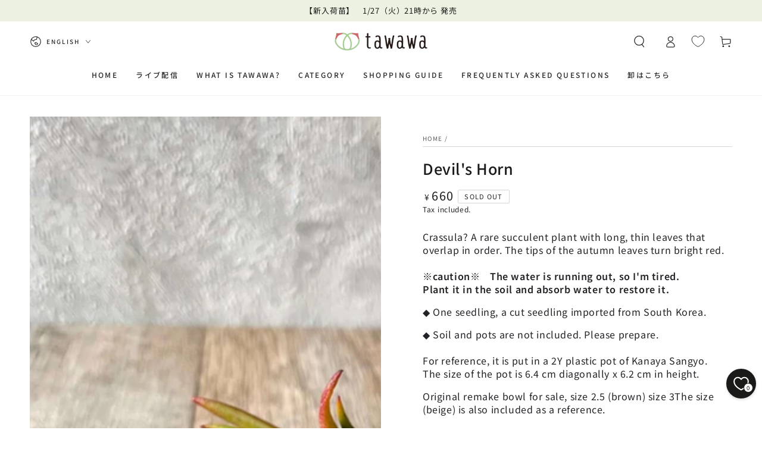

--- FILE ---
content_type: text/html; charset=utf-8
request_url: https://tawawa.life/en/products/devils-horn
body_size: 52782
content:
<!doctype html>
<html class="no-js" lang="en">
  <head>
    <meta charset="utf-8">
    <meta http-equiv="X-UA-Compatible" content="IE=edge">
    <meta name="viewport" content="width=device-width,initial-scale=1">
    <meta name="theme-color" content="">
    <link rel="canonical" href="https://tawawa.life/en/products/devils-horn">
    <link rel="preconnect" href="https://cdn.shopify.com" crossorigin><link rel="icon" type="image/png" href="//tawawa.life/cdn/shop/files/favicon_32_3fae07ef-12a2-40b4-beb5-89dbace10c8a.png?crop=center&height=32&v=1702682877&width=32"><link rel="preconnect" href="https://fonts.shopifycdn.com" crossorigin><title>
      Devil&#39;s Horn
 &ndash; 多肉植物の通販・販売サイト tawawa</title><meta name="description" content="Crassula? A rare succulent plant with long, thin leaves that overlap in order. The tips of the autumn leaves turn bright red.※caution※　The water is running out, so I&#39;m tired.Plant it in the soil and absorb water to restore it. ◆ One seedling, a cut seedling imported from South Korea. ◆ Soil and pots are not included. P">

<meta property="og:site_name" content="多肉植物の通販・販売サイト tawawa">
<meta property="og:url" content="https://tawawa.life/en/products/devils-horn">
<meta property="og:title" content="Devil&#39;s Horn">
<meta property="og:type" content="product">
<meta property="og:description" content="Crassula? A rare succulent plant with long, thin leaves that overlap in order. The tips of the autumn leaves turn bright red.※caution※　The water is running out, so I&#39;m tired.Plant it in the soil and absorb water to restore it. ◆ One seedling, a cut seedling imported from South Korea. ◆ Soil and pots are not included. P"><meta property="og:image" content="http://tawawa.life/cdn/shop/products/devils-horn-557204.jpg?v=1611772008">
  <meta property="og:image:secure_url" content="https://tawawa.life/cdn/shop/products/devils-horn-557204.jpg?v=1611772008">
  <meta property="og:image:width" content="2048">
  <meta property="og:image:height" content="2048"><meta property="og:price:amount" content="660">
  <meta property="og:price:currency" content="JPY"><meta name="twitter:card" content="summary_large_image">
<meta name="twitter:title" content="Devil&#39;s Horn">
<meta name="twitter:description" content="Crassula? A rare succulent plant with long, thin leaves that overlap in order. The tips of the autumn leaves turn bright red.※caution※　The water is running out, so I&#39;m tired.Plant it in the soil and absorb water to restore it. ◆ One seedling, a cut seedling imported from South Korea. ◆ Soil and pots are not included. P">


    <script src="//tawawa.life/cdn/shop/t/11/assets/vendor-v4.js" defer="defer"></script>
    <script src="//tawawa.life/cdn/shop/t/11/assets/pubsub.js?v=104623417541739052901700185848" defer="defer"></script>
    <script src="//tawawa.life/cdn/shop/t/11/assets/global.js?v=58377078946191085551706777113" defer="defer"></script>

    <script>window.performance && window.performance.mark && window.performance.mark('shopify.content_for_header.start');</script><meta name="google-site-verification" content="Xfs6pr_1vCt3H2IpsHWkfkxlPZJPGF6w_AueX0cozV4">
<meta name="facebook-domain-verification" content="613n2p1qj1r0u55pp2kdtscgcs7qoj">
<meta id="shopify-digital-wallet" name="shopify-digital-wallet" content="/47520809110/digital_wallets/dialog">
<meta name="shopify-checkout-api-token" content="8bb58fe07bdb96a5bd643748b3136109">
<meta id="in-context-paypal-metadata" data-shop-id="47520809110" data-venmo-supported="false" data-environment="production" data-locale="en_US" data-paypal-v4="true" data-currency="JPY">
<link rel="alternate" hreflang="x-default" href="https://tawawa.life/products/devils-horn">
<link rel="alternate" hreflang="ja" href="https://tawawa.life/products/devils-horn">
<link rel="alternate" hreflang="en" href="https://tawawa.life/en/products/devils-horn">
<link rel="alternate" hreflang="ko" href="https://tawawa.life/ko/products/devils-horn">
<link rel="alternate" type="application/json+oembed" href="https://tawawa.life/en/products/devils-horn.oembed">
<script async="async" src="/checkouts/internal/preloads.js?locale=en-JP"></script>
<link rel="preconnect" href="https://shop.app" crossorigin="anonymous">
<script async="async" src="https://shop.app/checkouts/internal/preloads.js?locale=en-JP&shop_id=47520809110" crossorigin="anonymous"></script>
<script id="apple-pay-shop-capabilities" type="application/json">{"shopId":47520809110,"countryCode":"JP","currencyCode":"JPY","merchantCapabilities":["supports3DS"],"merchantId":"gid:\/\/shopify\/Shop\/47520809110","merchantName":"多肉植物の通販・販売サイト tawawa","requiredBillingContactFields":["postalAddress","email","phone"],"requiredShippingContactFields":["postalAddress","email","phone"],"shippingType":"shipping","supportedNetworks":["visa","masterCard","amex","jcb","discover"],"total":{"type":"pending","label":"多肉植物の通販・販売サイト tawawa","amount":"1.00"},"shopifyPaymentsEnabled":true,"supportsSubscriptions":true}</script>
<script id="shopify-features" type="application/json">{"accessToken":"8bb58fe07bdb96a5bd643748b3136109","betas":["rich-media-storefront-analytics"],"domain":"tawawa.life","predictiveSearch":false,"shopId":47520809110,"locale":"en"}</script>
<script>var Shopify = Shopify || {};
Shopify.shop = "taniku.myshopify.com";
Shopify.locale = "en";
Shopify.currency = {"active":"JPY","rate":"1.0"};
Shopify.country = "JP";
Shopify.theme = {"name":"Be Yours","id":138008068355,"schema_name":"Be Yours","schema_version":"7.1.0","theme_store_id":1399,"role":"main"};
Shopify.theme.handle = "null";
Shopify.theme.style = {"id":null,"handle":null};
Shopify.cdnHost = "tawawa.life/cdn";
Shopify.routes = Shopify.routes || {};
Shopify.routes.root = "/en/";</script>
<script type="module">!function(o){(o.Shopify=o.Shopify||{}).modules=!0}(window);</script>
<script>!function(o){function n(){var o=[];function n(){o.push(Array.prototype.slice.apply(arguments))}return n.q=o,n}var t=o.Shopify=o.Shopify||{};t.loadFeatures=n(),t.autoloadFeatures=n()}(window);</script>
<script>
  window.ShopifyPay = window.ShopifyPay || {};
  window.ShopifyPay.apiHost = "shop.app\/pay";
  window.ShopifyPay.redirectState = null;
</script>
<script id="shop-js-analytics" type="application/json">{"pageType":"product"}</script>
<script defer="defer" async type="module" src="//tawawa.life/cdn/shopifycloud/shop-js/modules/v2/client.init-shop-cart-sync_BT-GjEfc.en.esm.js"></script>
<script defer="defer" async type="module" src="//tawawa.life/cdn/shopifycloud/shop-js/modules/v2/chunk.common_D58fp_Oc.esm.js"></script>
<script defer="defer" async type="module" src="//tawawa.life/cdn/shopifycloud/shop-js/modules/v2/chunk.modal_xMitdFEc.esm.js"></script>
<script type="module">
  await import("//tawawa.life/cdn/shopifycloud/shop-js/modules/v2/client.init-shop-cart-sync_BT-GjEfc.en.esm.js");
await import("//tawawa.life/cdn/shopifycloud/shop-js/modules/v2/chunk.common_D58fp_Oc.esm.js");
await import("//tawawa.life/cdn/shopifycloud/shop-js/modules/v2/chunk.modal_xMitdFEc.esm.js");

  window.Shopify.SignInWithShop?.initShopCartSync?.({"fedCMEnabled":true,"windoidEnabled":true});

</script>
<script>
  window.Shopify = window.Shopify || {};
  if (!window.Shopify.featureAssets) window.Shopify.featureAssets = {};
  window.Shopify.featureAssets['shop-js'] = {"shop-cart-sync":["modules/v2/client.shop-cart-sync_DZOKe7Ll.en.esm.js","modules/v2/chunk.common_D58fp_Oc.esm.js","modules/v2/chunk.modal_xMitdFEc.esm.js"],"init-fed-cm":["modules/v2/client.init-fed-cm_B6oLuCjv.en.esm.js","modules/v2/chunk.common_D58fp_Oc.esm.js","modules/v2/chunk.modal_xMitdFEc.esm.js"],"shop-cash-offers":["modules/v2/client.shop-cash-offers_D2sdYoxE.en.esm.js","modules/v2/chunk.common_D58fp_Oc.esm.js","modules/v2/chunk.modal_xMitdFEc.esm.js"],"shop-login-button":["modules/v2/client.shop-login-button_QeVjl5Y3.en.esm.js","modules/v2/chunk.common_D58fp_Oc.esm.js","modules/v2/chunk.modal_xMitdFEc.esm.js"],"pay-button":["modules/v2/client.pay-button_DXTOsIq6.en.esm.js","modules/v2/chunk.common_D58fp_Oc.esm.js","modules/v2/chunk.modal_xMitdFEc.esm.js"],"shop-button":["modules/v2/client.shop-button_DQZHx9pm.en.esm.js","modules/v2/chunk.common_D58fp_Oc.esm.js","modules/v2/chunk.modal_xMitdFEc.esm.js"],"avatar":["modules/v2/client.avatar_BTnouDA3.en.esm.js"],"init-windoid":["modules/v2/client.init-windoid_CR1B-cfM.en.esm.js","modules/v2/chunk.common_D58fp_Oc.esm.js","modules/v2/chunk.modal_xMitdFEc.esm.js"],"init-shop-for-new-customer-accounts":["modules/v2/client.init-shop-for-new-customer-accounts_C_vY_xzh.en.esm.js","modules/v2/client.shop-login-button_QeVjl5Y3.en.esm.js","modules/v2/chunk.common_D58fp_Oc.esm.js","modules/v2/chunk.modal_xMitdFEc.esm.js"],"init-shop-email-lookup-coordinator":["modules/v2/client.init-shop-email-lookup-coordinator_BI7n9ZSv.en.esm.js","modules/v2/chunk.common_D58fp_Oc.esm.js","modules/v2/chunk.modal_xMitdFEc.esm.js"],"init-shop-cart-sync":["modules/v2/client.init-shop-cart-sync_BT-GjEfc.en.esm.js","modules/v2/chunk.common_D58fp_Oc.esm.js","modules/v2/chunk.modal_xMitdFEc.esm.js"],"shop-toast-manager":["modules/v2/client.shop-toast-manager_DiYdP3xc.en.esm.js","modules/v2/chunk.common_D58fp_Oc.esm.js","modules/v2/chunk.modal_xMitdFEc.esm.js"],"init-customer-accounts":["modules/v2/client.init-customer-accounts_D9ZNqS-Q.en.esm.js","modules/v2/client.shop-login-button_QeVjl5Y3.en.esm.js","modules/v2/chunk.common_D58fp_Oc.esm.js","modules/v2/chunk.modal_xMitdFEc.esm.js"],"init-customer-accounts-sign-up":["modules/v2/client.init-customer-accounts-sign-up_iGw4briv.en.esm.js","modules/v2/client.shop-login-button_QeVjl5Y3.en.esm.js","modules/v2/chunk.common_D58fp_Oc.esm.js","modules/v2/chunk.modal_xMitdFEc.esm.js"],"shop-follow-button":["modules/v2/client.shop-follow-button_CqMgW2wH.en.esm.js","modules/v2/chunk.common_D58fp_Oc.esm.js","modules/v2/chunk.modal_xMitdFEc.esm.js"],"checkout-modal":["modules/v2/client.checkout-modal_xHeaAweL.en.esm.js","modules/v2/chunk.common_D58fp_Oc.esm.js","modules/v2/chunk.modal_xMitdFEc.esm.js"],"shop-login":["modules/v2/client.shop-login_D91U-Q7h.en.esm.js","modules/v2/chunk.common_D58fp_Oc.esm.js","modules/v2/chunk.modal_xMitdFEc.esm.js"],"lead-capture":["modules/v2/client.lead-capture_BJmE1dJe.en.esm.js","modules/v2/chunk.common_D58fp_Oc.esm.js","modules/v2/chunk.modal_xMitdFEc.esm.js"],"payment-terms":["modules/v2/client.payment-terms_Ci9AEqFq.en.esm.js","modules/v2/chunk.common_D58fp_Oc.esm.js","modules/v2/chunk.modal_xMitdFEc.esm.js"]};
</script>
<script>(function() {
  var isLoaded = false;
  function asyncLoad() {
    if (isLoaded) return;
    isLoaded = true;
    var urls = ["https:\/\/image-optimizer.salessquad.co.uk\/scripts\/tiny_img_not_found_notifier_1194fe4ffd032b6b6e802d14a459abcf.js?shop=taniku.myshopify.com","https:\/\/cdn.nfcube.com\/instafeed-8fd9a9c697ba3bb9837d4c607d07043e.js?shop=taniku.myshopify.com","https:\/\/cax.channel.io\/shopify\/plugins\/ff94153a-338f-4e68-bcc7-9e7341a47702.js?shop=taniku.myshopify.com","https:\/\/r3-t.trackedlink.net\/_dmspt.js?shop=taniku.myshopify.com","https:\/\/r3-t.trackedlink.net\/shopify\/wbt.js?shop=taniku.myshopify.com"];
    for (var i = 0; i < urls.length; i++) {
      var s = document.createElement('script');
      s.type = 'text/javascript';
      s.async = true;
      s.src = urls[i];
      var x = document.getElementsByTagName('script')[0];
      x.parentNode.insertBefore(s, x);
    }
  };
  if(window.attachEvent) {
    window.attachEvent('onload', asyncLoad);
  } else {
    window.addEventListener('load', asyncLoad, false);
  }
})();</script>
<script id="__st">var __st={"a":47520809110,"offset":32400,"reqid":"b13de264-3858-4018-94d0-17f462593967-1769481850","pageurl":"tawawa.life\/en\/products\/devils-horn","u":"3409946d4459","p":"product","rtyp":"product","rid":6111892209814};</script>
<script>window.ShopifyPaypalV4VisibilityTracking = true;</script>
<script id="captcha-bootstrap">!function(){'use strict';const t='contact',e='account',n='new_comment',o=[[t,t],['blogs',n],['comments',n],[t,'customer']],c=[[e,'customer_login'],[e,'guest_login'],[e,'recover_customer_password'],[e,'create_customer']],r=t=>t.map((([t,e])=>`form[action*='/${t}']:not([data-nocaptcha='true']) input[name='form_type'][value='${e}']`)).join(','),a=t=>()=>t?[...document.querySelectorAll(t)].map((t=>t.form)):[];function s(){const t=[...o],e=r(t);return a(e)}const i='password',u='form_key',d=['recaptcha-v3-token','g-recaptcha-response','h-captcha-response',i],f=()=>{try{return window.sessionStorage}catch{return}},m='__shopify_v',_=t=>t.elements[u];function p(t,e,n=!1){try{const o=window.sessionStorage,c=JSON.parse(o.getItem(e)),{data:r}=function(t){const{data:e,action:n}=t;return t[m]||n?{data:e,action:n}:{data:t,action:n}}(c);for(const[e,n]of Object.entries(r))t.elements[e]&&(t.elements[e].value=n);n&&o.removeItem(e)}catch(o){console.error('form repopulation failed',{error:o})}}const l='form_type',E='cptcha';function T(t){t.dataset[E]=!0}const w=window,h=w.document,L='Shopify',v='ce_forms',y='captcha';let A=!1;((t,e)=>{const n=(g='f06e6c50-85a8-45c8-87d0-21a2b65856fe',I='https://cdn.shopify.com/shopifycloud/storefront-forms-hcaptcha/ce_storefront_forms_captcha_hcaptcha.v1.5.2.iife.js',D={infoText:'Protected by hCaptcha',privacyText:'Privacy',termsText:'Terms'},(t,e,n)=>{const o=w[L][v],c=o.bindForm;if(c)return c(t,g,e,D).then(n);var r;o.q.push([[t,g,e,D],n]),r=I,A||(h.body.append(Object.assign(h.createElement('script'),{id:'captcha-provider',async:!0,src:r})),A=!0)});var g,I,D;w[L]=w[L]||{},w[L][v]=w[L][v]||{},w[L][v].q=[],w[L][y]=w[L][y]||{},w[L][y].protect=function(t,e){n(t,void 0,e),T(t)},Object.freeze(w[L][y]),function(t,e,n,w,h,L){const[v,y,A,g]=function(t,e,n){const i=e?o:[],u=t?c:[],d=[...i,...u],f=r(d),m=r(i),_=r(d.filter((([t,e])=>n.includes(e))));return[a(f),a(m),a(_),s()]}(w,h,L),I=t=>{const e=t.target;return e instanceof HTMLFormElement?e:e&&e.form},D=t=>v().includes(t);t.addEventListener('submit',(t=>{const e=I(t);if(!e)return;const n=D(e)&&!e.dataset.hcaptchaBound&&!e.dataset.recaptchaBound,o=_(e),c=g().includes(e)&&(!o||!o.value);(n||c)&&t.preventDefault(),c&&!n&&(function(t){try{if(!f())return;!function(t){const e=f();if(!e)return;const n=_(t);if(!n)return;const o=n.value;o&&e.removeItem(o)}(t);const e=Array.from(Array(32),(()=>Math.random().toString(36)[2])).join('');!function(t,e){_(t)||t.append(Object.assign(document.createElement('input'),{type:'hidden',name:u})),t.elements[u].value=e}(t,e),function(t,e){const n=f();if(!n)return;const o=[...t.querySelectorAll(`input[type='${i}']`)].map((({name:t})=>t)),c=[...d,...o],r={};for(const[a,s]of new FormData(t).entries())c.includes(a)||(r[a]=s);n.setItem(e,JSON.stringify({[m]:1,action:t.action,data:r}))}(t,e)}catch(e){console.error('failed to persist form',e)}}(e),e.submit())}));const S=(t,e)=>{t&&!t.dataset[E]&&(n(t,e.some((e=>e===t))),T(t))};for(const o of['focusin','change'])t.addEventListener(o,(t=>{const e=I(t);D(e)&&S(e,y())}));const B=e.get('form_key'),M=e.get(l),P=B&&M;t.addEventListener('DOMContentLoaded',(()=>{const t=y();if(P)for(const e of t)e.elements[l].value===M&&p(e,B);[...new Set([...A(),...v().filter((t=>'true'===t.dataset.shopifyCaptcha))])].forEach((e=>S(e,t)))}))}(h,new URLSearchParams(w.location.search),n,t,e,['guest_login'])})(!0,!0)}();</script>
<script integrity="sha256-4kQ18oKyAcykRKYeNunJcIwy7WH5gtpwJnB7kiuLZ1E=" data-source-attribution="shopify.loadfeatures" defer="defer" src="//tawawa.life/cdn/shopifycloud/storefront/assets/storefront/load_feature-a0a9edcb.js" crossorigin="anonymous"></script>
<script crossorigin="anonymous" defer="defer" src="//tawawa.life/cdn/shopifycloud/storefront/assets/shopify_pay/storefront-65b4c6d7.js?v=20250812"></script>
<script data-source-attribution="shopify.dynamic_checkout.dynamic.init">var Shopify=Shopify||{};Shopify.PaymentButton=Shopify.PaymentButton||{isStorefrontPortableWallets:!0,init:function(){window.Shopify.PaymentButton.init=function(){};var t=document.createElement("script");t.src="https://tawawa.life/cdn/shopifycloud/portable-wallets/latest/portable-wallets.en.js",t.type="module",document.head.appendChild(t)}};
</script>
<script data-source-attribution="shopify.dynamic_checkout.buyer_consent">
  function portableWalletsHideBuyerConsent(e){var t=document.getElementById("shopify-buyer-consent"),n=document.getElementById("shopify-subscription-policy-button");t&&n&&(t.classList.add("hidden"),t.setAttribute("aria-hidden","true"),n.removeEventListener("click",e))}function portableWalletsShowBuyerConsent(e){var t=document.getElementById("shopify-buyer-consent"),n=document.getElementById("shopify-subscription-policy-button");t&&n&&(t.classList.remove("hidden"),t.removeAttribute("aria-hidden"),n.addEventListener("click",e))}window.Shopify?.PaymentButton&&(window.Shopify.PaymentButton.hideBuyerConsent=portableWalletsHideBuyerConsent,window.Shopify.PaymentButton.showBuyerConsent=portableWalletsShowBuyerConsent);
</script>
<script data-source-attribution="shopify.dynamic_checkout.cart.bootstrap">document.addEventListener("DOMContentLoaded",(function(){function t(){return document.querySelector("shopify-accelerated-checkout-cart, shopify-accelerated-checkout")}if(t())Shopify.PaymentButton.init();else{new MutationObserver((function(e,n){t()&&(Shopify.PaymentButton.init(),n.disconnect())})).observe(document.body,{childList:!0,subtree:!0})}}));
</script>
<link id="shopify-accelerated-checkout-styles" rel="stylesheet" media="screen" href="https://tawawa.life/cdn/shopifycloud/portable-wallets/latest/accelerated-checkout-backwards-compat.css" crossorigin="anonymous">
<style id="shopify-accelerated-checkout-cart">
        #shopify-buyer-consent {
  margin-top: 1em;
  display: inline-block;
  width: 100%;
}

#shopify-buyer-consent.hidden {
  display: none;
}

#shopify-subscription-policy-button {
  background: none;
  border: none;
  padding: 0;
  text-decoration: underline;
  font-size: inherit;
  cursor: pointer;
}

#shopify-subscription-policy-button::before {
  box-shadow: none;
}

      </style>
<script id="sections-script" data-sections="header" defer="defer" src="//tawawa.life/cdn/shop/t/11/compiled_assets/scripts.js?v=11486"></script>
<script>window.performance && window.performance.mark && window.performance.mark('shopify.content_for_header.end');</script>

<style data-shopify>@font-face {
  font-family: "Noto Sans Japanese";
  font-weight: 400;
  font-style: normal;
  font-display: swap;
  src: url("//tawawa.life/cdn/fonts/noto_sans_japanese/notosansjapanese_n4.74a6927b879b930fdec4ab8bb6917103ae8bbca9.woff2") format("woff2"),
       url("//tawawa.life/cdn/fonts/noto_sans_japanese/notosansjapanese_n4.15630f5c60bcf9ed7de2df9484ab75ddd007c8e2.woff") format("woff");
}

  @font-face {
  font-family: "Noto Sans Japanese";
  font-weight: 600;
  font-style: normal;
  font-display: swap;
  src: url("//tawawa.life/cdn/fonts/noto_sans_japanese/notosansjapanese_n6.4ecbd50569f336533d801e5e5ec08720b2dc1560.woff2") format("woff2"),
       url("//tawawa.life/cdn/fonts/noto_sans_japanese/notosansjapanese_n6.0185377b54573983f9e0c8025b6d418e15f6a6fd.woff") format("woff");
}

  
  
  @font-face {
  font-family: "Noto Sans Japanese";
  font-weight: 500;
  font-style: normal;
  font-display: swap;
  src: url("//tawawa.life/cdn/fonts/noto_sans_japanese/notosansjapanese_n5.a1e978aad0e9144c0f0306d9ef6b2aa3e7a325ad.woff2") format("woff2"),
       url("//tawawa.life/cdn/fonts/noto_sans_japanese/notosansjapanese_n5.c4a324dae2ef31aa5d8845f82138a71765d32f37.woff") format("woff");
}

  @font-face {
  font-family: "Noto Sans Japanese";
  font-weight: 600;
  font-style: normal;
  font-display: swap;
  src: url("//tawawa.life/cdn/fonts/noto_sans_japanese/notosansjapanese_n6.4ecbd50569f336533d801e5e5ec08720b2dc1560.woff2") format("woff2"),
       url("//tawawa.life/cdn/fonts/noto_sans_japanese/notosansjapanese_n6.0185377b54573983f9e0c8025b6d418e15f6a6fd.woff") format("woff");
}


  :root {
    --font-body-family: "Noto Sans Japanese", sans-serif;
    --font-body-style: normal;
    --font-body-weight: 400;

    --font-heading-family: "Noto Sans Japanese", sans-serif;
    --font-heading-style: normal;
    --font-heading-weight: 500;

    --font-body-scale: 1.0;
    --font-heading-scale: 0.9;

    --font-navigation-family: var(--font-heading-family);
    --font-navigation-size: 12px;
    --font-navigation-weight: var(--font-heading-weight);
    --font-button-family: var(--font-body-family);
    --font-button-size: 16px;
    --font-button-baseline: 0rem;
    --font-price-family: var(--font-heading-family);
    --font-price-scale: var(--font-heading-scale);

    --color-base-text: 33, 35, 38;
    --color-base-background: 255, 255, 255;
    --color-base-solid-button-labels: 255, 255, 255;
    --color-base-outline-button-labels: 26, 27, 24;
    --color-base-accent: 141, 175, 59;
    --color-base-heading: 26, 27, 24;
    --color-base-border: 210, 213, 217;
    --color-placeholder: 243, 243, 243;
    --color-overlay: 33, 35, 38;
    --color-keyboard-focus: 135, 173, 245;
    --color-shadow: 168, 232, 226;
    --shadow-opacity: 1;

    --color-background-dark: 235, 235, 235;
    --color-price: #1a1b18;
    --color-sale-price: #d72c0d;
    --color-sale-badge-background: #d72c0d;
    --color-reviews: #ffb503;
    --color-critical: #d72c0d;
    --color-success: #008060;
    --color-highlight: 233, 249, 187;

    --payment-terms-background-color: #ffffff;
    --page-width: 160rem;
    --page-width-margin: 0rem;

    --card-color-scheme: var(--color-placeholder);
    --card-text-alignment: left;
    --card-flex-alignment: flex-left;
    --card-image-padding: 0px;
    --card-border-width: 0px;
    --card-radius: 0px;
    --card-shadow-horizontal-offset: 0px;
    --card-shadow-vertical-offset: 0px;
    
    --button-radius: 40px;
    --button-border-width: 1px;
    --button-shadow-horizontal-offset: 0px;
    --button-shadow-vertical-offset: 0px;

    --spacing-sections-desktop: 0px;
    --spacing-sections-mobile: 0px;

    --gradient-free-ship-progress: linear-gradient(325deg,#F9423A 0,#F1E04D 100%);
    --gradient-free-ship-complete: linear-gradient(325deg, #049cff 0, #35ee7a 100%);
  }

  *,
  *::before,
  *::after {
    box-sizing: inherit;
  }

  html {
    box-sizing: border-box;
    font-size: calc(var(--font-body-scale) * 62.5%);
    height: 100%;
  }

  body {
    min-height: 100%;
    margin: 0;
    font-size: 1.5rem;
    letter-spacing: 0.06rem;
    line-height: calc(1 + 0.8 / var(--font-body-scale));
    font-family: var(--font-body-family);
    font-style: var(--font-body-style);
    font-weight: var(--font-body-weight);
  }

  @media screen and (min-width: 750px) {
    body {
      font-size: 1.6rem;
    }
  }</style><svg viewBox="0 0 122 53" fill="none" style="display:none;"><defs><path id="hlCircle" d="M119.429 6.64904C100.715 1.62868 55.3088 -4.62247 23.3966 10.5358C-8.5157 25.694 0.331084 39.5052 9.60732 45.0305C18.8835 50.5558 53.0434 57.468 96.7751 45.0305C111.541 40.8309 135.673 24.379 109.087 13.4508C105.147 11.8313 93.2293 8.5924 77.0761 8.5924" stroke="currentColor" stroke-linecap="round" stroke-linejoin="round"></path></defs></svg><link href="//tawawa.life/cdn/shop/t/11/assets/base.css?v=50091960391501907911702506945" rel="stylesheet" type="text/css" media="all" /><link rel="preload" as="font" href="//tawawa.life/cdn/fonts/noto_sans_japanese/notosansjapanese_n4.74a6927b879b930fdec4ab8bb6917103ae8bbca9.woff2" type="font/woff2" crossorigin><link rel="preload" as="font" href="//tawawa.life/cdn/fonts/noto_sans_japanese/notosansjapanese_n5.a1e978aad0e9144c0f0306d9ef6b2aa3e7a325ad.woff2" type="font/woff2" crossorigin><link rel="stylesheet" href="//tawawa.life/cdn/shop/t/11/assets/component-predictive-search.css?v=175345342455116033721702506948" media="print" onload="this.media='all'"><link rel="stylesheet" href="//tawawa.life/cdn/shop/t/11/assets/component-quick-view.css?v=74011563189484492361700185847" media="print" onload="this.media='all'"><script>
    document.documentElement.classList.replace('no-js', 'js');
  
    window.theme = window.theme || {};

    theme.routes = {
      root_url: '/en',
      cart_url: '/en/cart',
      cart_add_url: '/en/cart/add',
      cart_change_url: '/en/cart/change',
      cart_update_url: '/en/cart/update',
      search_url: '/en/search',
      predictive_search_url: '/en/search/suggest'
    };

    theme.cartStrings = {
      error: `There was an error while updating your cart. Please try again.`,
      quantityError: `You can only add [quantity] of this item to your cart.`
    };

    theme.variantStrings = {
      addToCart: `Add to cart`,
      soldOut: `Sold out`,
      unavailable: `Unavailable`,
      preOrder: `Pre-order`
    };

    theme.accessibilityStrings = {
      imageAvailable: `Image [index] is now available in gallery view`,
      shareSuccess: `Link copied to clipboard!`
    }

    theme.dateStrings = {
      d: `D`,
      day: `Day`,
      days: `Days`,
      hour: `Hour`,
      hours: `Hours`,
      minute: `Min`,
      minutes: `Mins`,
      second: `Sec`,
      seconds: `Secs`
    };theme.shopSettings = {
      moneyFormat: "¥{{amount_no_decimals}}",
      isoCode: "JPY",
      cartDrawer: true,
      currencyCode: false
    };

    theme.settings = {
      themeName: 'Be Yours',
      themeVersion: '7.1.0',
      agencyId: ''
    };
  </script>
  <!-- BEGIN app block: shopify://apps/microsoft-clarity/blocks/clarity_js/31c3d126-8116-4b4a-8ba1-baeda7c4aeea -->
<script type="text/javascript">
  (function (c, l, a, r, i, t, y) {
    c[a] = c[a] || function () { (c[a].q = c[a].q || []).push(arguments); };
    t = l.createElement(r); t.async = 1; t.src = "https://www.clarity.ms/tag/" + i + "?ref=shopify";
    y = l.getElementsByTagName(r)[0]; y.parentNode.insertBefore(t, y);

    c.Shopify.loadFeatures([{ name: "consent-tracking-api", version: "0.1" }], error => {
      if (error) {
        console.error("Error loading Shopify features:", error);
        return;
      }

      c[a]('consentv2', {
        ad_Storage: c.Shopify.customerPrivacy.marketingAllowed() ? "granted" : "denied",
        analytics_Storage: c.Shopify.customerPrivacy.analyticsProcessingAllowed() ? "granted" : "denied",
      });
    });

    l.addEventListener("visitorConsentCollected", function (e) {
      c[a]('consentv2', {
        ad_Storage: e.detail.marketingAllowed ? "granted" : "denied",
        analytics_Storage: e.detail.analyticsAllowed ? "granted" : "denied",
      });
    });
  })(window, document, "clarity", "script", "sr0huxz955");
</script>



<!-- END app block --><!-- BEGIN app block: shopify://apps/sami-wholesale/blocks/app-embed-block/799b9db0-2c2b-4b20-8675-98acd123fbb2 --><style>.samita-ws-loading [samitaWS-cart-item-key],.samita-ws-loading [samitaWS-product-id],.samita-ws-loading [samitaWS-variant-id],.samita-ws-loading [samitaWS-cart-total-price],.samita-ws-loading [samitaWS-cart-total-discount],.samita-ws-loading [data-cart-item-regular-price],.samita-ws-loading [samitaWS-ajax-cart-subtotal],.samita-ws-loading [data-cart-subtotal],.samita-ws-loading [samitaws-product-price]{visibility:hidden;opacity:0}[samitaws-product-main-price="true"] [samitaws-product-price]{visibility:hidden;opacity:0}.samitaWS-original-checkout-button,.samitaWS-original-atc-button{visibility:hidden;opacity:0;display:none!important}.samita-ws-loading .shopify-payment-button .shopify-payment-button__button--unbranded{visibility:hidden;opacity:0;display:none!important}</style><script type="text/javascript">
    document.getElementsByTagName('html')[0].classList.add('samita-ws-loading', 'samita-ws-enable');
    window.addEventListener("samitaWSRenderWholesaleCompleted", function(e){
        document.getElementsByTagName('html')[0].classList.remove('samita-ws-loading');
    });
    var samitaWSRgFormRecaptchaInit = function(){};
    var samitaWholesaleRecaptchaInit = function(){};
    
    window.Samita = window.Samita || {};
    window.Samita.Wholesale = window.Samita.Wholesale || {};Samita.Wholesale.shop = {
            url: 'taniku.myshopify.com',
            app_url: 'https://wholesale.samita.io',
            api_url: '/apps/sami-wholesale',
            storefront_access_token: '2b28a37a0574635b05e8149867ca74a2',
            definition: {"shop":true,"theme":"theme_138008068355","themeInfo":"themeInfo_138008068355"},
            configuration: {
                money_format: "¥{{amount_no_decimals}}"
            }
        };Samita.Wholesale.themeInfo = 'themeInfo_138008068355';
        Samita.Wholesale.theme = 'theme_138008068355';Samita.Wholesale.shop.locale = (typeof Shopify!= "undefined" && Shopify?.locale) ? Shopify?.locale : "ja";
    Samita.Wholesale.shop.market = { handle: "jp" };
    
    Samita.Wholesale.wholesalePricing = [];Samita.Wholesale.volumePricing = [];Samita.Wholesale.volumePricing[14783] = {"14783":{"id":14783,"type":"amount","configs":{"volume_discount":{"type":"percent","discounts":[{"qty":null,"value":"10","amount":"11000"},{"qty":null,"value":"20","amount":"33000"},{"qty":null,"value":"40","amount":"55000"}]},"discount_for_variants":[],"discount_types":{"type":"within_each_group"},"volume_table_template":{"enable":true,"template":"gridRangeAlternate","design":{"bg_tbHeader":"#DDDDDD","bg_tbRow":"#FFFFFF","txt_headerColor":"#000000","txt_rowColor":"#000000","border_color":"#E4E4E4","border_size":1,"border_style":"solid","txt_headerFontsize":16,"txt_rowFontsize":14,"customCss":null}}},"product_configs":{"apply_product":{"type":"product-tags","manual":{"apply_for_variants":false,"ids":[],"variants":[],"tags":["whole-sale"]},"collections":{"ids":[]}},"exclude_product":{"type":"collections","manual":{"ids":[],"tags":[]},"collections":{"ids":[]}}},"customer_configs":{"apply_customer":{"type":"customer-tags","tags":["b2b"]}}}}[14783];Samita.Wholesale.registrationForms = [];Samita.Wholesale.registrationForms[6063] = {"6063":{"accountPage":{"showAccountDetail":false,"editAccountPage":false,"header":"ヘッダー","active":false,"title":"アカウントの詳細","headerDescription":"アカウント情報を変更するにはフォームに記入してください","afterUpdate":"registrationForm.SideBar.Account page Message after update","message":"\u003ch5\u003eアカウントが正常に編集されました!\u003c\/h5\u003e","footer":"フッター","updateText":"Update","footerDescription":null},"afterSubmit":{"action":"clearForm","message":"\u003cp class=\"\" data-start=\"65\" data-end=\"101\"\u003e{{text-7}} 様\u003cbr\u003e\u003cbr\u003e販売店様登録のお申し込みをいただきまして、誠にありがとうございます。\u003cbr\u003e\u003cbr\u003e\u003ca href=\"https:\/\/tawawa.life\/pages\/wholesale-terms\" target=\"_blank\" rel=\"noopener\"\u003e販売店様登録に関する利用規約\u003c\/a\u003eへの同意: {{acceptTerms-2}}\u003c\/p\u003e\n\u003cp class=\"\" data-start=\"65\" data-end=\"101\"\u003e内容を確認させていただき、承認が完了いたしましたら、\u003cbr data-start=\"129\" data-end=\"132\"\u003e\u003cstrong data-start=\"132\" data-end=\"151\"\u003eアカウント有効化のご案内メール\u003c\/strong\u003eをお送りいたします。\u003c\/p\u003e\n\u003cp class=\"\" data-start=\"165\" data-end=\"209\"\u003eメールが届きましたら、記載されているリンクよりアカウント登録を完了してください。\u003c\/p\u003e\n\u003cp class=\"\" data-start=\"211\" data-end=\"259\"\u003eお手数をおかけいたしますが、今しばらくお待ちください。\u003cbr data-start=\"240\" data-end=\"243\"\u003eどうぞよろしくお願いいたします。\u003c\/p\u003e","redirectUrl":null},"appearance":{"layout":"boxed","width":600,"style":"classic","mainColor":"#000000","headingColor":"#000","labelColor":"#000","descriptionColor":"#6c757d","optionColor":"#000","paragraphColor":"#000","paragraphBackground":"#fff","background":"color","backgroundColor":"#FFF","backgroundImage":null,"backgroundImageAlignment":"middle","formType":"normalForm"},"elements":[{"id":"group","type":"group","hasShopifyMapField":true,"label":"担当者","description":null,"elements":[{"id":"heading","type":"heading","heading":"ご担当者様","caption":null,"columnWidth":100},{"id":"text-13","type":"text","label":"会社名 \/ ショップ名","placeholder":null,"description":null,"limitCharacters":false,"characters":100,"hideLabel":false,"keepPositionLabel":false,"hasShopifyMapField":false,"required":true,"ifHideLabel":false,"inputIcon":null,"columnWidth":100},{"id":"text-16","type":"text","label":"ショップや販売のコンセプトや特徴","placeholder":"例：韓国苗エケベリアを中心にネットやイベントにて販売、◯◯な特徴・・・","description":null,"limitCharacters":false,"characters":100,"hideLabel":false,"keepPositionLabel":false,"hasShopifyMapField":false,"required":false,"ifHideLabel":false,"inputIcon":null,"columnWidth":100},{"id":"text-7","type":"text","label":"姓","placeholder":null,"description":null,"limitCharacters":false,"characters":100,"hideLabel":false,"keepPositionLabel":false,"hasShopifyMapField":true,"required":true,"ifHideLabel":false,"inputIcon":null,"columnWidth":50},{"id":"text-6","type":"text","label":"名","placeholder":null,"description":null,"limitCharacters":false,"characters":100,"hideLabel":false,"keepPositionLabel":false,"hasShopifyMapField":true,"required":true,"ifHideLabel":false,"inputIcon":null,"columnWidth":50},{"id":"email","type":"email","label":"メールアドレス","placeholder":null,"description":null,"limitCharacters":false,"characters":100,"hideLabel":false,"keepPositionLabel":false,"hasShopifyMapField":true,"required":true,"ifHideLabel":false,"inputIcon":"\u003csvg aria-hidden=\"true\" focusable=\"false\" data-prefix=\"far\" data-icon=\"envelope\" class=\"svg-inline--fa fa-envelope fa-w-16\" role=\"img\" xmlns=\"http:\/\/www.w3.org\/2000\/svg\" viewBox=\"0 0 512 512\"\u003e\u003cpath fill=\"currentColor\" d=\"M464 64H48C21.49 64 0 85.49 0 112v288c0 26.51 21.49 48 48 48h416c26.51 0 48-21.49 48-48V112c0-26.51-21.49-48-48-48zm0 48v40.805c-22.422 18.259-58.168 46.651-134.587 106.49-16.841 13.247-50.201 45.072-73.413 44.701-23.208.375-56.579-31.459-73.413-44.701C106.18 199.465 70.425 171.067 48 152.805V112h416zM48 400V214.398c22.914 18.251 55.409 43.862 104.938 82.646 21.857 17.205 60.134 55.186 103.062 54.955 42.717.231 80.509-37.199 103.053-54.947 49.528-38.783 82.032-64.401 104.947-82.653V400H48z\"\u003e\u003c\/path\u003e\u003c\/svg\u003e","columnWidth":50},{"id":"phone","type":"phone","label":"電話番号","placeholder":null,"description":null,"validatePhone":false,"onlyShowFlag":false,"defaultCountryCode":"us","limitCharacters":false,"characters":100,"hideLabel":false,"keepPositionLabel":false,"required":true,"ifHideLabel":false,"inputIcon":"\u003csvg aria-hidden=\"true\" focusable=\"false\" data-prefix=\"fas\" data-icon=\"phone-alt\" class=\"svg-inline--fa fa-phone-alt fa-w-16\" role=\"img\" xmlns=\"http:\/\/www.w3.org\/2000\/svg\" viewBox=\"0 0 512 512\"\u003e\u003cpath fill=\"currentColor\" d=\"M497.39 361.8l-112-48a24 24 0 0 0-28 6.9l-49.6 60.6A370.66 370.66 0 0 1 130.6 204.11l60.6-49.6a23.94 23.94 0 0 0 6.9-28l-48-112A24.16 24.16 0 0 0 122.6.61l-104 24A24 24 0 0 0 0 48c0 256.5 207.9 464 464 464a24 24 0 0 0 23.4-18.6l24-104a24.29 24.29 0 0 0-14.01-27.6z\"\u003e\u003c\/path\u003e\u003c\/svg\u003e","columnWidth":50},{"id":"text-12","type":"text","label":"郵便番号","placeholder":"150-0001","description":null,"limitCharacters":false,"characters":100,"hideLabel":false,"keepPositionLabel":false,"hasShopifyMapField":false,"required":true,"ifHideLabel":false,"inputIcon":null,"columnWidth":33.33},{"id":"select-3","type":"select","label":"都道府県","placeholder":"選択してください","options":"北海道\n青森県\n岩手県\n宮城県\n秋田県\n山形県\n福島県\n茨城県\n栃木県\n群馬県\n埼玉県\n千葉県\n東京都\n神奈川県\n新潟県\n富山県\n石川県\n福井県\n山梨県\n長野県\n岐阜県\n静岡県\n愛知県\n三重県\n滋賀県\n京都府\n大阪府\n兵庫県\n奈良県\n和歌山県\n鳥取県\n島根県\n岡山県\n広島県\n山口県\n徳島県\n香川県\n愛媛県\n高知県\n福岡県\n佐賀県\n長崎県\n熊本県\n大分県\n宮崎県\n鹿児島県\n沖縄県","defaultOption":"東京都","description":null,"hideLabel":false,"keepPositionLabel":false,"required":true,"ifHideLabel":false,"inputIcon":null,"columnWidth":33.33},{"id":"text-10","type":"text","label":"市区町村","placeholder":"◯◯市","description":null,"limitCharacters":false,"characters":100,"hideLabel":false,"keepPositionLabel":false,"hasShopifyMapField":false,"required":true,"ifHideLabel":false,"inputIcon":null,"columnWidth":33.33,"conditionalField":false,"onlyShowIf":false,"select-3":false},{"id":"text-8","type":"text","label":"住所","placeholder":null,"description":null,"limitCharacters":false,"characters":100,"hideLabel":false,"keepPositionLabel":false,"hasShopifyMapField":false,"required":true,"ifHideLabel":false,"inputIcon":null,"columnWidth":100,"conditionalField":false,"onlyShowIf":false,"select-3":false},{"id":"text-9","type":"text","label":"建物名・部屋番号（任意）","placeholder":null,"description":null,"limitCharacters":false,"characters":100,"hideLabel":false,"keepPositionLabel":false,"hasShopifyMapField":false,"required":false,"ifHideLabel":false,"inputIcon":null,"columnWidth":100,"conditionalField":false,"onlyShowIf":false,"select-3":false},{"id":"select-2","type":"select","label":"国名（システム都合により表示）","placeholder":"Please select","options":"Japan","defaultOption":"Japan","description":"Japanを選択したまま次へ進んでください","hideLabel":false,"keepPositionLabel":false,"required":true,"ifHideLabel":false,"inputIcon":null,"columnWidth":50,"conditionalField":false,"onlyShowIf":false,"select-3":false}],"add-elements":null,"conditionalFieldForAllElements":false},{"id":"group","type":"group","hasShopifyMapField":false,"label":"販売情報","description":null,"elements":[{"id":"text-18","type":"text","label":"月間販売数量","placeholder":"例: 500苗","description":null,"limitCharacters":false,"characters":100,"hideLabel":false,"keepPositionLabel":false,"hasShopifyMapField":false,"required":true,"ifHideLabel":false,"inputIcon":null,"columnWidth":50,"conditionalField":false,"onlyShowIf":false,"select-3":false,"select-2":false},{"id":"text-19","type":"text","label":"仕入れ希望の頻度","placeholder":"例: 月に3〜4回","description":null,"limitCharacters":false,"characters":100,"hideLabel":false,"keepPositionLabel":false,"hasShopifyMapField":false,"required":true,"ifHideLabel":false,"inputIcon":null,"columnWidth":50,"conditionalField":false,"onlyShowIf":false,"select-3":false,"select-2":false},{"id":"text-20","type":"text","label":"Instagramアカウント","placeholder":"例: https:\/\/www.instagram.com\/tawawa.life\/","description":null,"limitCharacters":false,"characters":100,"hideLabel":false,"keepPositionLabel":false,"hasShopifyMapField":false,"required":true,"ifHideLabel":false,"inputIcon":null,"columnWidth":100,"conditionalField":false,"onlyShowIf":false,"select-3":false,"select-2":false},{"id":"text-21","type":"text","label":"mercari アカウント","placeholder":"例: https:\/\/jp.mercari.com\/user\/profile\/?????????","description":null,"limitCharacters":false,"characters":100,"hideLabel":false,"keepPositionLabel":false,"hasShopifyMapField":false,"required":false,"ifHideLabel":false,"inputIcon":null,"columnWidth":100,"conditionalField":false,"onlyShowIf":false,"select-3":false,"select-2":false},{"id":"text-22","type":"text","label":"ネットショップURL","placeholder":"例: https:\/\/tawawa.life\/","description":null,"limitCharacters":false,"characters":100,"hideLabel":false,"keepPositionLabel":false,"hasShopifyMapField":false,"required":false,"ifHideLabel":false,"inputIcon":null,"columnWidth":100,"conditionalField":false,"onlyShowIf":false,"select-3":false,"select-2":false},{"id":"textarea-2","type":"textarea","label":"備考欄","placeholder":null,"description":null,"limitCharacters":false,"characters":100,"hideLabel":false,"keepPositionLabel":false,"required":false,"ifHideLabel":false,"columnWidth":100,"conditionalField":false,"onlyShowIf":false,"select-3":false,"select-2":false},{"id":"acceptTerms-2","type":"acceptTerms","label":"\u003ca href='https:\/\/tawawa.life\/pages\/wholesale-terms' target='_blank'\u003e販売店様登録に関する利用規約\u003c\/a\u003e 同意する","rawOption":"Yes","defaultSelected":false,"description":"内容をご確認の上、チェックをお願いいたします🙇‍♀️","required":true,"columnWidth":100,"conditionalField":false,"onlyShowIf":false,"select-3":false,"select-2":false}],"add-elements":null,"conditionalFieldForAllElements":false,"conditionalField":false,"onlyShowIf":false,"select-3":false,"select-2":false}],"errorMessage":{"required":"こちらの項目は入力必須となります","invalid":"無効","invalidName":"無効な名前","invalidEmail":"無効なメール","invalidURL":"無効なURL","invalidPhone":"無効な電話番号","invalidNumber":"無効な番号です","invalidPassword":"パスワードが無効です","confirmPasswordNotMatch":"確認されたパスワードが一致しません","customerAlreadyExists":"顧客はすでに存在します","fileSizeLimit":"ファイルサイズ制限","fileNotAllowed":"ファイルは許可されていません","requiredCaptcha":"キャプチャが必要です","requiredProducts":"商品を選択してください","limitQuantity":"在庫数が上限を超えました","shopifyInvalidPhone":"電話 - この配送方法を使用するには有効な電話番号を入力してください","shopifyPhoneHasAlready":"電話 - 電話はすでに使用されています","shopifyInvalidProvice":"addresses.province - は無効です","otherError":"問題が発生しました。もう一度お試しください"},"footer":{"description":null,"previousText":"戻る","nextText":"次へ","submitText":"申し込む","resetButton":true,"resetButtonText":"リセット","submitFullWidth":true,"submitAlignment":"center"},"header":{"active":true,"title":null,"description":"\u003cp style=\"text-align: center;\"\u003e\u003cspan style=\"color: #e03e2d;\"\u003e\u003cstrong\u003e\u003cspan style=\"color: #8daf3b;\"\u003e卸売販売は試験運用中です。\u003c\/span\u003e\u003cbr\u003e\u003cspan style=\"color: #8daf3b;\"\u003e取引内容は予告なく変更または終了する場合がございますので、あらかじめご了承ください。\u003c\/span\u003e\u003cbr\u003e\u003c\/strong\u003e\u003c\/span\u003e\u003c\/p\u003e\n\u003cp\u003e\u0026nbsp;\u003c\/p\u003e\n\u003cp\u003e大変お手数ではございますが、以下の情報を入力いただけますと幸いです。\u003cbr\u003e* のついた項目は入力必須項目となります。\u003c\/p\u003e\n\u003cp\u003e\u0026nbsp;\u003c\/p\u003e\n\u003cp\u003e【販売店様向けの価格について】\u003cbr\u003e\u003cstrong\u003eご購入金額に応じた割引テーブル\u003c\/strong\u003eをご用意しております。割引率の詳細については、こちらのフォームより申請いただき、弊社で承認後にご確認いただけます。\u0026nbsp;\u003cbr\u003e※セール品は\u003cstrong\u003e卸売価格の適用外\u003c\/strong\u003eとなり、セール価格でのご購入となります。また、セール商品の金額は\u003cstrong\u003e割引価格テーブルの合計金額の対象外\u003c\/strong\u003eとなりますのでご了承ください。\u003c\/p\u003e\n\u003cp\u003e\u0026nbsp;\u003c\/p\u003e\n\u003cp\u003e【お支払い方法について】\u003cbr\u003e\u003cstrong\u003eクレジットカード等による都度決済\u003c\/strong\u003eとなり、\u003cstrong\u003e銀行振込や請求書払いは受け付けておりません\u003c\/strong\u003eので、あらかじめご了承ください。\u003c\/p\u003e\n\u003cp\u003e（詳細につきましては次ページの利用規約に記載しております。）\u003c\/p\u003e"},"integration":{"shopify":{"createAccount":true,"ifExist":"returnError","showMessage":true,"messageRedirectToLogin":"You already registered. Click \u003ca href=\"\/account\/login\"\u003ehere\u003c\/a\u003e to login","sendEmailInvite":true,"acceptsMarketing":true,"integrationElements":{"text-7":"last_name","text-6":"first_name","email":"email","phone":"phone","text-12":"addresses.zip","select-3":"addresses.province","text-10":"addresses.city","text-8":"addresses.address1","text-9":"addresses.address2","select-2":"addresses.country"}}},"publish":{"publishType":"embedCode","embedCode":"\u003cdiv class=\"samitaWS-registrationForm\" data-id=\"NjA2Mw==\"\u003e\u003c\/div\u003e","shortCode":"{SamitaWSRegistrationForm:NjA2Mw==}","popup":"\u003cbutton class=\"samitaWS-registrationForm-open\" data-id=\"NjA2Mw==\"\u003eOpen form\u003c\/button\u003e","lightbox":"\u003cdiv class=\"samitaWS-registrationForm-publish-modal lightbox hidden\" data-id=\"6063\"\u003e\u003cdiv class=\"samitaWS-registrationForm-modal-content\"\u003e\u003cdiv class=\"samitaWS-registrationForm\" data-id=\"NjA2Mw==\"\u003e\u003c\/div\u003e\u003c\/div\u003e\u003c\/div\u003e","selectPage":"index","selectPositionOnPage":"top","selectTime":"forever","setCookie":"1"},"reCaptcha":{"enable":true}}}[6063];Samita.Wholesale.quickOrderForms = [];Samita.Wholesale.orderLimit = [];Samita.Wholesale.extraFee = [];Samita.Wholesale.shippingRate = [];Samita.Wholesale.paymentTerm = {};Samita.Wholesale.taxExempt = {};Samita.Wholesale.taxDisplay = {};Samita.Wholesale.taxOverride = [];Samita.Wholesale.shippingRateMetafields = null;
    Samita.Wholesale.linklists = "";
    Samita.Wholesale.canonical_url = "https:\/\/tawawa.life\/en\/products\/devils-horn";
    Samita.Wholesale.url = window.Samita.Wholesale.shop.app_url;
    Samita.Wholesale.apiUrl = ((typeof Shopify!= "undefined" && Shopify?.routes?.root) ? Shopify.routes.root.replace(/\/$/, '') : '') + (window.Samita.Wholesale.shop?.api_url || '');
    Samita.Wholesale.themeOs20 = true;
    Samita.Wholesale.__webpack_public_path__ = "https://cdn.shopify.com/extensions/019bf838-e47f-7868-9541-906f911a2450/frontend-606/assets/";
    Samita.Wholesale.products = Samita.Wholesale.products || [];Samita.Wholesale.cart = {"note":null,"attributes":{},"original_total_price":0,"total_price":0,"total_discount":0,"total_weight":0.0,"item_count":0,"items":[],"requires_shipping":false,"currency":"JPY","items_subtotal_price":0,"cart_level_discount_applications":[],"checkout_charge_amount":0};Samita.Wholesale.page = {
        title : document.title.replaceAll('"', "'"),
        href : window.location.href,
        type: "product",
        handle: ""
    };Samita.Wholesale.product={"id":6111892209814,"title":"Devil's Horn","handle":"devils-horn","description":"\u003cp\u003e\u003cmeta charset=\"utf-8\"\u003eCrassula? A rare succulent plant with long, thin leaves that overlap in order. The tips of the autumn leaves turn bright red.\u003cbr\u003e\u003cbr\u003e\u003cstrong\u003e※caution\u003cmeta charset=\"utf-8\"\u003e※　\u003c\/strong\u003e\u003cstrong\u003eThe water is running out, so I'm tired.\u003cbr\u003ePlant it in the soil and absorb water to restore it.\u003c\/strong\u003e\u003c\/p\u003e\n\u003cp\u003e◆ One seedling, a cut seedling imported from South Korea.\u003cbr\u003e\u003c\/p\u003e\n\u003cp\u003e\u003cspan\u003e◆ Soil and pots are not included. Please prepare.\u003cbr\u003e\u003c\/span\u003e\u003cspan\u003e\u003cbr\u003e\u003c\/span\u003e\u003cspan\u003eFor reference, it is put in a 2Y plastic pot of Kanaya Sangyo.\u003cbr\u003eThe size of the pot is 6.4 cm diagonally x 6.2 cm in height.\u003c\/span\u003e\u003c\/p\u003e\n\u003cp\u003e\u003cspan\u003eOriginal remake bowl for sale, size 2.5 (brown) size 3\u003cmeta charset=\"utf-8\"\u003eThe size (beige) is also included as a reference.\u003c\/span\u003e\u003c\/p\u003e\n\u003cp\u003e◆ It will be the same as the photo. There are some individual differences in shape, number of leaves, and leaf color.\u003cbr\u003e\u003c\/p\u003e\n\u003cp\u003e\u003cspan\u003eIn addition, it may have grown or the color may have changed since the time of shooting (1\/27).\u003cbr\u003ePlease purchase after understanding that it is a plant.\u003c\/span\u003e\u003c\/p\u003e\n\u003cp\u003e\u003cspan\u003e◆ We check the size of the seedlings at the time of shipment, but please note the size of the seedlings such as insects, worm-eaten, scratches, and pain.\u003cbr\u003ePlease check immediately after the item arrives.\u003cbr\u003eIf the product is defective, please contact us.\u003cbr\u003ePlease note that we cannot accept returns or exchanges due to the characteristics of the product, such as freezing, stuffiness, and legginess during shipping.\u003c\/span\u003e\u003c\/p\u003e\n\u003cdiv class=\"line-it-button\" data-lang=\"ja\" data-type=\"share-a\" data-ver=\"3\" data-url=\"https:\/\/taniku.love\/collections\/echeveria\/products\/echeveria-strawberry-ice\" data-color=\"default\" data-size=\"large\" data-count=\"false\" style=\"display: none;\"\u003e\u003c\/div\u003e\n\u003cscript defer async=\"async\" src=\"https:\/\/d.line-scdn.net\/r\/web\/social-plugin\/js\/thirdparty\/loader.min.js\"\u003e\u003c\/script\u003e","published_at":"2021-10-11T14:10:38+09:00","created_at":"2021-01-27T15:30:22+09:00","vendor":"シュ.レイーナ","type":"多肉植物","tags":["クラッスラ"],"price":66000,"price_min":66000,"price_max":66000,"available":false,"price_varies":false,"compare_at_price":null,"compare_at_price_min":0,"compare_at_price_max":0,"compare_at_price_varies":false,"variants":[{"id":37666649473174,"title":"Default Title","option1":"Default Title","option2":null,"option3":null,"sku":"Crassula-Devil's-Horn","requires_shipping":true,"taxable":true,"featured_image":null,"available":false,"name":"Devil's Horn","public_title":null,"options":["Default Title"],"price":66000,"weight":0,"compare_at_price":null,"inventory_management":"shopify","barcode":"","requires_selling_plan":false,"selling_plan_allocations":[]}],"images":["\/\/tawawa.life\/cdn\/shop\/products\/devils-horn-557204.jpg?v=1611772008","\/\/tawawa.life\/cdn\/shop\/products\/devils-horn-929167.jpg?v=1611772008","\/\/tawawa.life\/cdn\/shop\/products\/devils-horn-321262.jpg?v=1611772008","\/\/tawawa.life\/cdn\/shop\/products\/devils-horn-595083.jpg?v=1611772008","\/\/tawawa.life\/cdn\/shop\/products\/devils-horn-158704.jpg?v=1611772008","\/\/tawawa.life\/cdn\/shop\/products\/devils-horn-578523.jpg?v=1611772008","\/\/tawawa.life\/cdn\/shop\/products\/devils-horn-162430.jpg?v=1611772008","\/\/tawawa.life\/cdn\/shop\/products\/devils-horn-429245.jpg?v=1611772008","\/\/tawawa.life\/cdn\/shop\/products\/devils-horn-533309.jpg?v=1611772008","\/\/tawawa.life\/cdn\/shop\/products\/devils-horn-935097.jpg?v=1611772008","\/\/tawawa.life\/cdn\/shop\/products\/devils-horn-846759.jpg?v=1611772008"],"featured_image":"\/\/tawawa.life\/cdn\/shop\/products\/devils-horn-557204.jpg?v=1611772008","options":["Title"],"media":[{"alt":"デビルズホーン　Devil's Horn - 多肉植物の通販 tawawa","id":12999741898902,"position":1,"preview_image":{"aspect_ratio":1.0,"height":2048,"width":2048,"src":"\/\/tawawa.life\/cdn\/shop\/products\/devils-horn-557204.jpg?v=1611772008"},"aspect_ratio":1.0,"height":2048,"media_type":"image","src":"\/\/tawawa.life\/cdn\/shop\/products\/devils-horn-557204.jpg?v=1611772008","width":2048},{"alt":"デビルズホーン　Devil's Horn - 多肉植物の通販 tawawa","id":12999741931670,"position":2,"preview_image":{"aspect_ratio":1.0,"height":2048,"width":2048,"src":"\/\/tawawa.life\/cdn\/shop\/products\/devils-horn-929167.jpg?v=1611772008"},"aspect_ratio":1.0,"height":2048,"media_type":"image","src":"\/\/tawawa.life\/cdn\/shop\/products\/devils-horn-929167.jpg?v=1611772008","width":2048},{"alt":"デビルズホーン　Devil's Horn - 多肉植物の通販 tawawa","id":12999741964438,"position":3,"preview_image":{"aspect_ratio":1.0,"height":2048,"width":2048,"src":"\/\/tawawa.life\/cdn\/shop\/products\/devils-horn-321262.jpg?v=1611772008"},"aspect_ratio":1.0,"height":2048,"media_type":"image","src":"\/\/tawawa.life\/cdn\/shop\/products\/devils-horn-321262.jpg?v=1611772008","width":2048},{"alt":"デビルズホーン　Devil's Horn - 多肉植物の通販 tawawa","id":12999741997206,"position":4,"preview_image":{"aspect_ratio":1.0,"height":2048,"width":2048,"src":"\/\/tawawa.life\/cdn\/shop\/products\/devils-horn-595083.jpg?v=1611772008"},"aspect_ratio":1.0,"height":2048,"media_type":"image","src":"\/\/tawawa.life\/cdn\/shop\/products\/devils-horn-595083.jpg?v=1611772008","width":2048},{"alt":"デビルズホーン　Devil's Horn - 多肉植物の通販 tawawa","id":12999742029974,"position":5,"preview_image":{"aspect_ratio":1.0,"height":2048,"width":2048,"src":"\/\/tawawa.life\/cdn\/shop\/products\/devils-horn-158704.jpg?v=1611772008"},"aspect_ratio":1.0,"height":2048,"media_type":"image","src":"\/\/tawawa.life\/cdn\/shop\/products\/devils-horn-158704.jpg?v=1611772008","width":2048},{"alt":"デビルズホーン　Devil's Horn - 多肉植物の通販 tawawa","id":12999742095510,"position":6,"preview_image":{"aspect_ratio":1.0,"height":2048,"width":2048,"src":"\/\/tawawa.life\/cdn\/shop\/products\/devils-horn-578523.jpg?v=1611772008"},"aspect_ratio":1.0,"height":2048,"media_type":"image","src":"\/\/tawawa.life\/cdn\/shop\/products\/devils-horn-578523.jpg?v=1611772008","width":2048},{"alt":"デビルズホーン　Devil's Horn - 多肉植物の通販 tawawa","id":12999742128278,"position":7,"preview_image":{"aspect_ratio":1.0,"height":2048,"width":2048,"src":"\/\/tawawa.life\/cdn\/shop\/products\/devils-horn-162430.jpg?v=1611772008"},"aspect_ratio":1.0,"height":2048,"media_type":"image","src":"\/\/tawawa.life\/cdn\/shop\/products\/devils-horn-162430.jpg?v=1611772008","width":2048},{"alt":"デビルズホーン　Devil's Horn - 多肉植物の通販 tawawa","id":12999742161046,"position":8,"preview_image":{"aspect_ratio":1.0,"height":2048,"width":2048,"src":"\/\/tawawa.life\/cdn\/shop\/products\/devils-horn-429245.jpg?v=1611772008"},"aspect_ratio":1.0,"height":2048,"media_type":"image","src":"\/\/tawawa.life\/cdn\/shop\/products\/devils-horn-429245.jpg?v=1611772008","width":2048},{"alt":"デビルズホーン　Devil's Horn - 多肉植物の通販 tawawa","id":12999742193814,"position":9,"preview_image":{"aspect_ratio":1.0,"height":2048,"width":2048,"src":"\/\/tawawa.life\/cdn\/shop\/products\/devils-horn-533309.jpg?v=1611772008"},"aspect_ratio":1.0,"height":2048,"media_type":"image","src":"\/\/tawawa.life\/cdn\/shop\/products\/devils-horn-533309.jpg?v=1611772008","width":2048},{"alt":"デビルズホーン　Devil's Horn - 多肉植物の通販 tawawa","id":12999742259350,"position":10,"preview_image":{"aspect_ratio":1.0,"height":2048,"width":2048,"src":"\/\/tawawa.life\/cdn\/shop\/products\/devils-horn-935097.jpg?v=1611772008"},"aspect_ratio":1.0,"height":2048,"media_type":"image","src":"\/\/tawawa.life\/cdn\/shop\/products\/devils-horn-935097.jpg?v=1611772008","width":2048},{"alt":"デビルズホーン　Devil's Horn - 多肉植物の通販 tawawa","id":12999742292118,"position":11,"preview_image":{"aspect_ratio":1.0,"height":2048,"width":2048,"src":"\/\/tawawa.life\/cdn\/shop\/products\/devils-horn-846759.jpg?v=1611772008"},"aspect_ratio":1.0,"height":2048,"media_type":"image","src":"\/\/tawawa.life\/cdn\/shop\/products\/devils-horn-846759.jpg?v=1611772008","width":2048}],"requires_selling_plan":false,"selling_plan_groups":[],"content":"\u003cp\u003e\u003cmeta charset=\"utf-8\"\u003eCrassula? A rare succulent plant with long, thin leaves that overlap in order. The tips of the autumn leaves turn bright red.\u003cbr\u003e\u003cbr\u003e\u003cstrong\u003e※caution\u003cmeta charset=\"utf-8\"\u003e※　\u003c\/strong\u003e\u003cstrong\u003eThe water is running out, so I'm tired.\u003cbr\u003ePlant it in the soil and absorb water to restore it.\u003c\/strong\u003e\u003c\/p\u003e\n\u003cp\u003e◆ One seedling, a cut seedling imported from South Korea.\u003cbr\u003e\u003c\/p\u003e\n\u003cp\u003e\u003cspan\u003e◆ Soil and pots are not included. Please prepare.\u003cbr\u003e\u003c\/span\u003e\u003cspan\u003e\u003cbr\u003e\u003c\/span\u003e\u003cspan\u003eFor reference, it is put in a 2Y plastic pot of Kanaya Sangyo.\u003cbr\u003eThe size of the pot is 6.4 cm diagonally x 6.2 cm in height.\u003c\/span\u003e\u003c\/p\u003e\n\u003cp\u003e\u003cspan\u003eOriginal remake bowl for sale, size 2.5 (brown) size 3\u003cmeta charset=\"utf-8\"\u003eThe size (beige) is also included as a reference.\u003c\/span\u003e\u003c\/p\u003e\n\u003cp\u003e◆ It will be the same as the photo. There are some individual differences in shape, number of leaves, and leaf color.\u003cbr\u003e\u003c\/p\u003e\n\u003cp\u003e\u003cspan\u003eIn addition, it may have grown or the color may have changed since the time of shooting (1\/27).\u003cbr\u003ePlease purchase after understanding that it is a plant.\u003c\/span\u003e\u003c\/p\u003e\n\u003cp\u003e\u003cspan\u003e◆ We check the size of the seedlings at the time of shipment, but please note the size of the seedlings such as insects, worm-eaten, scratches, and pain.\u003cbr\u003ePlease check immediately after the item arrives.\u003cbr\u003eIf the product is defective, please contact us.\u003cbr\u003ePlease note that we cannot accept returns or exchanges due to the characteristics of the product, such as freezing, stuffiness, and legginess during shipping.\u003c\/span\u003e\u003c\/p\u003e\n\u003cdiv class=\"line-it-button\" data-lang=\"ja\" data-type=\"share-a\" data-ver=\"3\" data-url=\"https:\/\/taniku.love\/collections\/echeveria\/products\/echeveria-strawberry-ice\" data-color=\"default\" data-size=\"large\" data-count=\"false\" style=\"display: none;\"\u003e\u003c\/div\u003e\n\u003cscript defer async=\"async\" src=\"https:\/\/d.line-scdn.net\/r\/web\/social-plugin\/js\/thirdparty\/loader.min.js\"\u003e\u003c\/script\u003e"};
        Samita.Wholesale.product.options_with_values=[{"name":"Title","position":1,"values":["Default Title"]}];
        Samita.Wholesale.product.collections =[227572875414,235644846230];
        Samita.Wholesale.product.variants_count =1;
        
        Samita.Wholesale.product.variants = [{"id":37666649473174,"title":"Default Title", "metafields": { "msrp":null}, "option1":"Default Title", "option2":null, "option3":null, "featured_image":null, "quantity_rule":{"min":1,"max":null,"increment":1}, "image":null,"name":"null","compare_at_price":null,"price":66000,"available":false,"weight":"0","sku":"Crassula-Devil's-Horn", "barcode":"", "inventory_policy":"deny", "inventory_management":"shopify","inventory_quantity":0}];
        Samita.Wholesale.products.push(Samita.Wholesale.product);</script>
<!-- END app block --><!-- BEGIN app block: shopify://apps/microsoft-clarity/blocks/brandAgents_js/31c3d126-8116-4b4a-8ba1-baeda7c4aeea -->





<!-- END app block --><link href="https://cdn.shopify.com/extensions/019be7a1-4e55-70a8-959d-ea5101b70f67/swish-wishlist-king-219/assets/component-wishlist-button-block.css" rel="stylesheet" type="text/css" media="all">
<script src="https://cdn.shopify.com/extensions/019bf838-e47f-7868-9541-906f911a2450/frontend-606/assets/samita.wholesale.index.js" type="text/javascript" defer="defer"></script>
<link href="https://monorail-edge.shopifysvc.com" rel="dns-prefetch">
<script>(function(){if ("sendBeacon" in navigator && "performance" in window) {try {var session_token_from_headers = performance.getEntriesByType('navigation')[0].serverTiming.find(x => x.name == '_s').description;} catch {var session_token_from_headers = undefined;}var session_cookie_matches = document.cookie.match(/_shopify_s=([^;]*)/);var session_token_from_cookie = session_cookie_matches && session_cookie_matches.length === 2 ? session_cookie_matches[1] : "";var session_token = session_token_from_headers || session_token_from_cookie || "";function handle_abandonment_event(e) {var entries = performance.getEntries().filter(function(entry) {return /monorail-edge.shopifysvc.com/.test(entry.name);});if (!window.abandonment_tracked && entries.length === 0) {window.abandonment_tracked = true;var currentMs = Date.now();var navigation_start = performance.timing.navigationStart;var payload = {shop_id: 47520809110,url: window.location.href,navigation_start,duration: currentMs - navigation_start,session_token,page_type: "product"};window.navigator.sendBeacon("https://monorail-edge.shopifysvc.com/v1/produce", JSON.stringify({schema_id: "online_store_buyer_site_abandonment/1.1",payload: payload,metadata: {event_created_at_ms: currentMs,event_sent_at_ms: currentMs}}));}}window.addEventListener('pagehide', handle_abandonment_event);}}());</script>
<script id="web-pixels-manager-setup">(function e(e,d,r,n,o){if(void 0===o&&(o={}),!Boolean(null===(a=null===(i=window.Shopify)||void 0===i?void 0:i.analytics)||void 0===a?void 0:a.replayQueue)){var i,a;window.Shopify=window.Shopify||{};var t=window.Shopify;t.analytics=t.analytics||{};var s=t.analytics;s.replayQueue=[],s.publish=function(e,d,r){return s.replayQueue.push([e,d,r]),!0};try{self.performance.mark("wpm:start")}catch(e){}var l=function(){var e={modern:/Edge?\/(1{2}[4-9]|1[2-9]\d|[2-9]\d{2}|\d{4,})\.\d+(\.\d+|)|Firefox\/(1{2}[4-9]|1[2-9]\d|[2-9]\d{2}|\d{4,})\.\d+(\.\d+|)|Chrom(ium|e)\/(9{2}|\d{3,})\.\d+(\.\d+|)|(Maci|X1{2}).+ Version\/(15\.\d+|(1[6-9]|[2-9]\d|\d{3,})\.\d+)([,.]\d+|)( \(\w+\)|)( Mobile\/\w+|) Safari\/|Chrome.+OPR\/(9{2}|\d{3,})\.\d+\.\d+|(CPU[ +]OS|iPhone[ +]OS|CPU[ +]iPhone|CPU IPhone OS|CPU iPad OS)[ +]+(15[._]\d+|(1[6-9]|[2-9]\d|\d{3,})[._]\d+)([._]\d+|)|Android:?[ /-](13[3-9]|1[4-9]\d|[2-9]\d{2}|\d{4,})(\.\d+|)(\.\d+|)|Android.+Firefox\/(13[5-9]|1[4-9]\d|[2-9]\d{2}|\d{4,})\.\d+(\.\d+|)|Android.+Chrom(ium|e)\/(13[3-9]|1[4-9]\d|[2-9]\d{2}|\d{4,})\.\d+(\.\d+|)|SamsungBrowser\/([2-9]\d|\d{3,})\.\d+/,legacy:/Edge?\/(1[6-9]|[2-9]\d|\d{3,})\.\d+(\.\d+|)|Firefox\/(5[4-9]|[6-9]\d|\d{3,})\.\d+(\.\d+|)|Chrom(ium|e)\/(5[1-9]|[6-9]\d|\d{3,})\.\d+(\.\d+|)([\d.]+$|.*Safari\/(?![\d.]+ Edge\/[\d.]+$))|(Maci|X1{2}).+ Version\/(10\.\d+|(1[1-9]|[2-9]\d|\d{3,})\.\d+)([,.]\d+|)( \(\w+\)|)( Mobile\/\w+|) Safari\/|Chrome.+OPR\/(3[89]|[4-9]\d|\d{3,})\.\d+\.\d+|(CPU[ +]OS|iPhone[ +]OS|CPU[ +]iPhone|CPU IPhone OS|CPU iPad OS)[ +]+(10[._]\d+|(1[1-9]|[2-9]\d|\d{3,})[._]\d+)([._]\d+|)|Android:?[ /-](13[3-9]|1[4-9]\d|[2-9]\d{2}|\d{4,})(\.\d+|)(\.\d+|)|Mobile Safari.+OPR\/([89]\d|\d{3,})\.\d+\.\d+|Android.+Firefox\/(13[5-9]|1[4-9]\d|[2-9]\d{2}|\d{4,})\.\d+(\.\d+|)|Android.+Chrom(ium|e)\/(13[3-9]|1[4-9]\d|[2-9]\d{2}|\d{4,})\.\d+(\.\d+|)|Android.+(UC? ?Browser|UCWEB|U3)[ /]?(15\.([5-9]|\d{2,})|(1[6-9]|[2-9]\d|\d{3,})\.\d+)\.\d+|SamsungBrowser\/(5\.\d+|([6-9]|\d{2,})\.\d+)|Android.+MQ{2}Browser\/(14(\.(9|\d{2,})|)|(1[5-9]|[2-9]\d|\d{3,})(\.\d+|))(\.\d+|)|K[Aa][Ii]OS\/(3\.\d+|([4-9]|\d{2,})\.\d+)(\.\d+|)/},d=e.modern,r=e.legacy,n=navigator.userAgent;return n.match(d)?"modern":n.match(r)?"legacy":"unknown"}(),u="modern"===l?"modern":"legacy",c=(null!=n?n:{modern:"",legacy:""})[u],f=function(e){return[e.baseUrl,"/wpm","/b",e.hashVersion,"modern"===e.buildTarget?"m":"l",".js"].join("")}({baseUrl:d,hashVersion:r,buildTarget:u}),m=function(e){var d=e.version,r=e.bundleTarget,n=e.surface,o=e.pageUrl,i=e.monorailEndpoint;return{emit:function(e){var a=e.status,t=e.errorMsg,s=(new Date).getTime(),l=JSON.stringify({metadata:{event_sent_at_ms:s},events:[{schema_id:"web_pixels_manager_load/3.1",payload:{version:d,bundle_target:r,page_url:o,status:a,surface:n,error_msg:t},metadata:{event_created_at_ms:s}}]});if(!i)return console&&console.warn&&console.warn("[Web Pixels Manager] No Monorail endpoint provided, skipping logging."),!1;try{return self.navigator.sendBeacon.bind(self.navigator)(i,l)}catch(e){}var u=new XMLHttpRequest;try{return u.open("POST",i,!0),u.setRequestHeader("Content-Type","text/plain"),u.send(l),!0}catch(e){return console&&console.warn&&console.warn("[Web Pixels Manager] Got an unhandled error while logging to Monorail."),!1}}}}({version:r,bundleTarget:l,surface:e.surface,pageUrl:self.location.href,monorailEndpoint:e.monorailEndpoint});try{o.browserTarget=l,function(e){var d=e.src,r=e.async,n=void 0===r||r,o=e.onload,i=e.onerror,a=e.sri,t=e.scriptDataAttributes,s=void 0===t?{}:t,l=document.createElement("script"),u=document.querySelector("head"),c=document.querySelector("body");if(l.async=n,l.src=d,a&&(l.integrity=a,l.crossOrigin="anonymous"),s)for(var f in s)if(Object.prototype.hasOwnProperty.call(s,f))try{l.dataset[f]=s[f]}catch(e){}if(o&&l.addEventListener("load",o),i&&l.addEventListener("error",i),u)u.appendChild(l);else{if(!c)throw new Error("Did not find a head or body element to append the script");c.appendChild(l)}}({src:f,async:!0,onload:function(){if(!function(){var e,d;return Boolean(null===(d=null===(e=window.Shopify)||void 0===e?void 0:e.analytics)||void 0===d?void 0:d.initialized)}()){var d=window.webPixelsManager.init(e)||void 0;if(d){var r=window.Shopify.analytics;r.replayQueue.forEach((function(e){var r=e[0],n=e[1],o=e[2];d.publishCustomEvent(r,n,o)})),r.replayQueue=[],r.publish=d.publishCustomEvent,r.visitor=d.visitor,r.initialized=!0}}},onerror:function(){return m.emit({status:"failed",errorMsg:"".concat(f," has failed to load")})},sri:function(e){var d=/^sha384-[A-Za-z0-9+/=]+$/;return"string"==typeof e&&d.test(e)}(c)?c:"",scriptDataAttributes:o}),m.emit({status:"loading"})}catch(e){m.emit({status:"failed",errorMsg:(null==e?void 0:e.message)||"Unknown error"})}}})({shopId: 47520809110,storefrontBaseUrl: "https://tawawa.life",extensionsBaseUrl: "https://extensions.shopifycdn.com/cdn/shopifycloud/web-pixels-manager",monorailEndpoint: "https://monorail-edge.shopifysvc.com/unstable/produce_batch",surface: "storefront-renderer",enabledBetaFlags: ["2dca8a86"],webPixelsConfigList: [{"id":"1205076227","configuration":"{\"projectId\":\"sr0huxz955\"}","eventPayloadVersion":"v1","runtimeContext":"STRICT","scriptVersion":"cf1781658ed156031118fc4bbc2ed159","type":"APP","apiClientId":240074326017,"privacyPurposes":[],"capabilities":["advanced_dom_events"],"dataSharingAdjustments":{"protectedCustomerApprovalScopes":["read_customer_personal_data"]}},{"id":"823656707","configuration":"{\"pixel_id\":\"2479151188817377\",\"pixel_type\":\"facebook_pixel\"}","eventPayloadVersion":"v1","runtimeContext":"OPEN","scriptVersion":"ca16bc87fe92b6042fbaa3acc2fbdaa6","type":"APP","apiClientId":2329312,"privacyPurposes":["ANALYTICS","MARKETING","SALE_OF_DATA"],"dataSharingAdjustments":{"protectedCustomerApprovalScopes":["read_customer_address","read_customer_email","read_customer_name","read_customer_personal_data","read_customer_phone"]}},{"id":"623509763","configuration":"{\"config\":\"{\\\"google_tag_ids\\\":[\\\"G-0ZREXNX5P4\\\",\\\"GT-NFJBQP3R\\\"],\\\"target_country\\\":\\\"JP\\\",\\\"gtag_events\\\":[{\\\"type\\\":\\\"search\\\",\\\"action_label\\\":\\\"G-0ZREXNX5P4\\\"},{\\\"type\\\":\\\"begin_checkout\\\",\\\"action_label\\\":\\\"G-0ZREXNX5P4\\\"},{\\\"type\\\":\\\"view_item\\\",\\\"action_label\\\":[\\\"G-0ZREXNX5P4\\\",\\\"MC-3GK6WME5EF\\\"]},{\\\"type\\\":\\\"purchase\\\",\\\"action_label\\\":[\\\"G-0ZREXNX5P4\\\",\\\"MC-3GK6WME5EF\\\"]},{\\\"type\\\":\\\"page_view\\\",\\\"action_label\\\":[\\\"G-0ZREXNX5P4\\\",\\\"MC-3GK6WME5EF\\\"]},{\\\"type\\\":\\\"add_payment_info\\\",\\\"action_label\\\":\\\"G-0ZREXNX5P4\\\"},{\\\"type\\\":\\\"add_to_cart\\\",\\\"action_label\\\":\\\"G-0ZREXNX5P4\\\"}],\\\"enable_monitoring_mode\\\":false}\"}","eventPayloadVersion":"v1","runtimeContext":"OPEN","scriptVersion":"b2a88bafab3e21179ed38636efcd8a93","type":"APP","apiClientId":1780363,"privacyPurposes":[],"dataSharingAdjustments":{"protectedCustomerApprovalScopes":["read_customer_address","read_customer_email","read_customer_name","read_customer_personal_data","read_customer_phone"]}},{"id":"shopify-app-pixel","configuration":"{}","eventPayloadVersion":"v1","runtimeContext":"STRICT","scriptVersion":"0450","apiClientId":"shopify-pixel","type":"APP","privacyPurposes":["ANALYTICS","MARKETING"]},{"id":"shopify-custom-pixel","eventPayloadVersion":"v1","runtimeContext":"LAX","scriptVersion":"0450","apiClientId":"shopify-pixel","type":"CUSTOM","privacyPurposes":["ANALYTICS","MARKETING"]}],isMerchantRequest: false,initData: {"shop":{"name":"多肉植物の通販・販売サイト tawawa","paymentSettings":{"currencyCode":"JPY"},"myshopifyDomain":"taniku.myshopify.com","countryCode":"JP","storefrontUrl":"https:\/\/tawawa.life\/en"},"customer":null,"cart":null,"checkout":null,"productVariants":[{"price":{"amount":660.0,"currencyCode":"JPY"},"product":{"title":"Devil's Horn","vendor":"シュ.レイーナ","id":"6111892209814","untranslatedTitle":"Devil's Horn","url":"\/en\/products\/devils-horn","type":"多肉植物"},"id":"37666649473174","image":{"src":"\/\/tawawa.life\/cdn\/shop\/products\/devils-horn-557204.jpg?v=1611772008"},"sku":"Crassula-Devil's-Horn","title":"Default Title","untranslatedTitle":"Default Title"}],"purchasingCompany":null},},"https://tawawa.life/cdn","fcfee988w5aeb613cpc8e4bc33m6693e112",{"modern":"","legacy":""},{"shopId":"47520809110","storefrontBaseUrl":"https:\/\/tawawa.life","extensionBaseUrl":"https:\/\/extensions.shopifycdn.com\/cdn\/shopifycloud\/web-pixels-manager","surface":"storefront-renderer","enabledBetaFlags":"[\"2dca8a86\"]","isMerchantRequest":"false","hashVersion":"fcfee988w5aeb613cpc8e4bc33m6693e112","publish":"custom","events":"[[\"page_viewed\",{}],[\"product_viewed\",{\"productVariant\":{\"price\":{\"amount\":660.0,\"currencyCode\":\"JPY\"},\"product\":{\"title\":\"Devil's Horn\",\"vendor\":\"シュ.レイーナ\",\"id\":\"6111892209814\",\"untranslatedTitle\":\"Devil's Horn\",\"url\":\"\/en\/products\/devils-horn\",\"type\":\"多肉植物\"},\"id\":\"37666649473174\",\"image\":{\"src\":\"\/\/tawawa.life\/cdn\/shop\/products\/devils-horn-557204.jpg?v=1611772008\"},\"sku\":\"Crassula-Devil's-Horn\",\"title\":\"Default Title\",\"untranslatedTitle\":\"Default Title\"}}]]"});</script><script>
  window.ShopifyAnalytics = window.ShopifyAnalytics || {};
  window.ShopifyAnalytics.meta = window.ShopifyAnalytics.meta || {};
  window.ShopifyAnalytics.meta.currency = 'JPY';
  var meta = {"product":{"id":6111892209814,"gid":"gid:\/\/shopify\/Product\/6111892209814","vendor":"シュ.レイーナ","type":"多肉植物","handle":"devils-horn","variants":[{"id":37666649473174,"price":66000,"name":"Devil's Horn","public_title":null,"sku":"Crassula-Devil's-Horn"}],"remote":false},"page":{"pageType":"product","resourceType":"product","resourceId":6111892209814,"requestId":"b13de264-3858-4018-94d0-17f462593967-1769481850"}};
  for (var attr in meta) {
    window.ShopifyAnalytics.meta[attr] = meta[attr];
  }
</script>
<script class="analytics">
  (function () {
    var customDocumentWrite = function(content) {
      var jquery = null;

      if (window.jQuery) {
        jquery = window.jQuery;
      } else if (window.Checkout && window.Checkout.$) {
        jquery = window.Checkout.$;
      }

      if (jquery) {
        jquery('body').append(content);
      }
    };

    var hasLoggedConversion = function(token) {
      if (token) {
        return document.cookie.indexOf('loggedConversion=' + token) !== -1;
      }
      return false;
    }

    var setCookieIfConversion = function(token) {
      if (token) {
        var twoMonthsFromNow = new Date(Date.now());
        twoMonthsFromNow.setMonth(twoMonthsFromNow.getMonth() + 2);

        document.cookie = 'loggedConversion=' + token + '; expires=' + twoMonthsFromNow;
      }
    }

    var trekkie = window.ShopifyAnalytics.lib = window.trekkie = window.trekkie || [];
    if (trekkie.integrations) {
      return;
    }
    trekkie.methods = [
      'identify',
      'page',
      'ready',
      'track',
      'trackForm',
      'trackLink'
    ];
    trekkie.factory = function(method) {
      return function() {
        var args = Array.prototype.slice.call(arguments);
        args.unshift(method);
        trekkie.push(args);
        return trekkie;
      };
    };
    for (var i = 0; i < trekkie.methods.length; i++) {
      var key = trekkie.methods[i];
      trekkie[key] = trekkie.factory(key);
    }
    trekkie.load = function(config) {
      trekkie.config = config || {};
      trekkie.config.initialDocumentCookie = document.cookie;
      var first = document.getElementsByTagName('script')[0];
      var script = document.createElement('script');
      script.type = 'text/javascript';
      script.onerror = function(e) {
        var scriptFallback = document.createElement('script');
        scriptFallback.type = 'text/javascript';
        scriptFallback.onerror = function(error) {
                var Monorail = {
      produce: function produce(monorailDomain, schemaId, payload) {
        var currentMs = new Date().getTime();
        var event = {
          schema_id: schemaId,
          payload: payload,
          metadata: {
            event_created_at_ms: currentMs,
            event_sent_at_ms: currentMs
          }
        };
        return Monorail.sendRequest("https://" + monorailDomain + "/v1/produce", JSON.stringify(event));
      },
      sendRequest: function sendRequest(endpointUrl, payload) {
        // Try the sendBeacon API
        if (window && window.navigator && typeof window.navigator.sendBeacon === 'function' && typeof window.Blob === 'function' && !Monorail.isIos12()) {
          var blobData = new window.Blob([payload], {
            type: 'text/plain'
          });

          if (window.navigator.sendBeacon(endpointUrl, blobData)) {
            return true;
          } // sendBeacon was not successful

        } // XHR beacon

        var xhr = new XMLHttpRequest();

        try {
          xhr.open('POST', endpointUrl);
          xhr.setRequestHeader('Content-Type', 'text/plain');
          xhr.send(payload);
        } catch (e) {
          console.log(e);
        }

        return false;
      },
      isIos12: function isIos12() {
        return window.navigator.userAgent.lastIndexOf('iPhone; CPU iPhone OS 12_') !== -1 || window.navigator.userAgent.lastIndexOf('iPad; CPU OS 12_') !== -1;
      }
    };
    Monorail.produce('monorail-edge.shopifysvc.com',
      'trekkie_storefront_load_errors/1.1',
      {shop_id: 47520809110,
      theme_id: 138008068355,
      app_name: "storefront",
      context_url: window.location.href,
      source_url: "//tawawa.life/cdn/s/trekkie.storefront.a804e9514e4efded663580eddd6991fcc12b5451.min.js"});

        };
        scriptFallback.async = true;
        scriptFallback.src = '//tawawa.life/cdn/s/trekkie.storefront.a804e9514e4efded663580eddd6991fcc12b5451.min.js';
        first.parentNode.insertBefore(scriptFallback, first);
      };
      script.async = true;
      script.src = '//tawawa.life/cdn/s/trekkie.storefront.a804e9514e4efded663580eddd6991fcc12b5451.min.js';
      first.parentNode.insertBefore(script, first);
    };
    trekkie.load(
      {"Trekkie":{"appName":"storefront","development":false,"defaultAttributes":{"shopId":47520809110,"isMerchantRequest":null,"themeId":138008068355,"themeCityHash":"1234682130219027467","contentLanguage":"en","currency":"JPY","eventMetadataId":"39d11a2b-63ef-473e-827f-709f4186c104"},"isServerSideCookieWritingEnabled":true,"monorailRegion":"shop_domain","enabledBetaFlags":["65f19447"]},"Session Attribution":{},"S2S":{"facebookCapiEnabled":true,"source":"trekkie-storefront-renderer","apiClientId":580111}}
    );

    var loaded = false;
    trekkie.ready(function() {
      if (loaded) return;
      loaded = true;

      window.ShopifyAnalytics.lib = window.trekkie;

      var originalDocumentWrite = document.write;
      document.write = customDocumentWrite;
      try { window.ShopifyAnalytics.merchantGoogleAnalytics.call(this); } catch(error) {};
      document.write = originalDocumentWrite;

      window.ShopifyAnalytics.lib.page(null,{"pageType":"product","resourceType":"product","resourceId":6111892209814,"requestId":"b13de264-3858-4018-94d0-17f462593967-1769481850","shopifyEmitted":true});

      var match = window.location.pathname.match(/checkouts\/(.+)\/(thank_you|post_purchase)/)
      var token = match? match[1]: undefined;
      if (!hasLoggedConversion(token)) {
        setCookieIfConversion(token);
        window.ShopifyAnalytics.lib.track("Viewed Product",{"currency":"JPY","variantId":37666649473174,"productId":6111892209814,"productGid":"gid:\/\/shopify\/Product\/6111892209814","name":"Devil's Horn","price":"660","sku":"Crassula-Devil's-Horn","brand":"シュ.レイーナ","variant":null,"category":"多肉植物","nonInteraction":true,"remote":false},undefined,undefined,{"shopifyEmitted":true});
      window.ShopifyAnalytics.lib.track("monorail:\/\/trekkie_storefront_viewed_product\/1.1",{"currency":"JPY","variantId":37666649473174,"productId":6111892209814,"productGid":"gid:\/\/shopify\/Product\/6111892209814","name":"Devil's Horn","price":"660","sku":"Crassula-Devil's-Horn","brand":"シュ.レイーナ","variant":null,"category":"多肉植物","nonInteraction":true,"remote":false,"referer":"https:\/\/tawawa.life\/en\/products\/devils-horn"});
      }
    });


        var eventsListenerScript = document.createElement('script');
        eventsListenerScript.async = true;
        eventsListenerScript.src = "//tawawa.life/cdn/shopifycloud/storefront/assets/shop_events_listener-3da45d37.js";
        document.getElementsByTagName('head')[0].appendChild(eventsListenerScript);

})();</script>
  <script>
  if (!window.ga || (window.ga && typeof window.ga !== 'function')) {
    window.ga = function ga() {
      (window.ga.q = window.ga.q || []).push(arguments);
      if (window.Shopify && window.Shopify.analytics && typeof window.Shopify.analytics.publish === 'function') {
        window.Shopify.analytics.publish("ga_stub_called", {}, {sendTo: "google_osp_migration"});
      }
      console.error("Shopify's Google Analytics stub called with:", Array.from(arguments), "\nSee https://help.shopify.com/manual/promoting-marketing/pixels/pixel-migration#google for more information.");
    };
    if (window.Shopify && window.Shopify.analytics && typeof window.Shopify.analytics.publish === 'function') {
      window.Shopify.analytics.publish("ga_stub_initialized", {}, {sendTo: "google_osp_migration"});
    }
  }
</script>
<script
  defer
  src="https://tawawa.life/cdn/shopifycloud/perf-kit/shopify-perf-kit-3.0.4.min.js"
  data-application="storefront-renderer"
  data-shop-id="47520809110"
  data-render-region="gcp-us-east1"
  data-page-type="product"
  data-theme-instance-id="138008068355"
  data-theme-name="Be Yours"
  data-theme-version="7.1.0"
  data-monorail-region="shop_domain"
  data-resource-timing-sampling-rate="10"
  data-shs="true"
  data-shs-beacon="true"
  data-shs-export-with-fetch="true"
  data-shs-logs-sample-rate="1"
  data-shs-beacon-endpoint="https://tawawa.life/api/collect"
></script>
</head>

  <body class="template-product" data-animate-image data-lazy-image data-price-superscript data-button-round>
    <a class="skip-to-content-link button button--small visually-hidden" href="#MainContent">
      Skip to content
    </a>

    <style>.no-js .transition-cover{display:none}.transition-cover{display:flex;align-items:center;justify-content:center;position:fixed;top:0;left:0;height:100vh;width:100vw;background-color:rgb(var(--color-background));z-index:1000;pointer-events:none;transition-property:opacity,visibility;transition-duration:var(--duration-default);transition-timing-function:ease}.loading-bar{width:13rem;height:.2rem;border-radius:.2rem;background-color:rgb(var(--color-background-dark));position:relative;overflow:hidden}.loading-bar::after{content:"";height:100%;width:6.8rem;position:absolute;transform:translate(-3.4rem);background-color:rgb(var(--color-base-text));border-radius:.2rem;animation:initial-loading 1.5s ease infinite}@keyframes initial-loading{0%{transform:translate(-3.4rem)}50%{transform:translate(9.6rem)}to{transform:translate(-3.4rem)}}.loaded .transition-cover{opacity:0;visibility:hidden}.unloading .transition-cover{opacity:1;visibility:visible}.unloading.loaded .loading-bar{display:none}</style>
  <div class="transition-cover">
    <span class="loading-bar"></span>
  </div>

    <div class="transition-body">
      <!-- BEGIN sections: header-group -->
<div id="shopify-section-sections--17027726868739__announcement-bar" class="shopify-section shopify-section-group-header-group shopify-section-announcement-bar"><style data-shopify>#shopify-section-sections--17027726868739__announcement-bar {
      --section-padding-top: 0px;
      --section-padding-bottom: 0px;
      --gradient-background: #edf1e2;
      --color-background: 237, 241, 226;
      --color-foreground: 26, 27, 24;
    }

    :root {
      --announcement-height: calc(36px + (0px * 0.75));
    }

    @media screen and (min-width: 990px) {
      :root {
        --announcement-height: 36px;
      }
    }</style><link href="//tawawa.life/cdn/shop/t/11/assets/section-announcement-bar.css?v=177632717117168826561700185848" rel="stylesheet" type="text/css" media="all" />

  <div class="announcement-bar header-section--padding">
    <div class="page-width">
      <announcement-bar data-layout="carousel" data-mobile-layout="carousel" data-autorotate="true" data-autorotate-speed="5" data-block-count="1" data-speed="1.6" data-direction="left">
        <div class="announcement-slider"><div class="announcement-slider__slide" style="--font-size: 13px;" data-index="0" ><a class="announcement-link" href="/en/collections/new-succulents"><span class="announcement-text small-hide medium-hide">【新入荷苗】　1/27（火）21時から 発売</span>
                  <span class="announcement-text large-up-hide">【新入荷苗】　1/27（火）21時から 発売</span></a></div></div></announcement-bar>
    </div>
  </div><script src="//tawawa.life/cdn/shop/t/11/assets/announcement-bar.js?v=174306662548894074801700185846" defer="defer"></script>
</div><div id="shopify-section-sections--17027726868739__header" class="shopify-section shopify-section-group-header-group shopify-section-header"><style data-shopify>#shopify-section-sections--17027726868739__header {
    --section-padding-top: 12px;
    --section-padding-bottom: 12px;
    --image-logo-height: 30px;
    --gradient-header-background: #ffffff;
    --color-header-background: 255, 255, 255;
    --color-header-foreground: 40, 40, 40;
    --color-header-border: 210, 213, 217;
    --color-highlight: 187, 255, 0;
    --icon-weight: 1.1px;
  }</style><style>
  @media screen and (min-width: 750px) {
    #shopify-section-sections--17027726868739__header {
      --image-logo-height: 30px;
    }
  }header-drawer {
    display: block;
  }

  @media screen and (min-width: 990px) {
    header-drawer {
      display: none;
    }
  }

  .menu-drawer-container {
    display: flex;
    position: static;
  }

  .list-menu {
    list-style: none;
    padding: 0;
    margin: 0;
  }

  .list-menu--inline {
    display: inline-flex;
    flex-wrap: wrap;
    column-gap: 1.5rem;
  }

  .list-menu__item--link {
    text-decoration: none;
    padding-bottom: 1rem;
    padding-top: 1rem;
    line-height: calc(1 + 0.8 / var(--font-body-scale));
  }

  @media screen and (min-width: 750px) {
    .list-menu__item--link {
      padding-bottom: 0.5rem;
      padding-top: 0.5rem;
    }
  }

  .localization-form {
    padding-inline-start: 1.5rem;
    padding-inline-end: 1.5rem;
  }

  localization-form .localization-selector {
    background-color: transparent;
    box-shadow: none;
    padding: 1rem 0;
    height: auto;
    margin: 0;
    line-height: calc(1 + .8 / var(--font-body-scale));
    letter-spacing: .04rem;
  }

  .localization-form__select .icon-caret {
    width: 0.8rem;
    margin-inline-start: 1rem;
  }
</style>

<link rel="stylesheet" href="//tawawa.life/cdn/shop/t/11/assets/component-sticky-header.css?v=162331643638116400881700185847" media="print" onload="this.media='all'">
<link rel="stylesheet" href="//tawawa.life/cdn/shop/t/11/assets/component-list-menu.css?v=154923630017571300081700185847" media="print" onload="this.media='all'">
<link rel="stylesheet" href="//tawawa.life/cdn/shop/t/11/assets/component-search.css?v=44442862756793379551700185847" media="print" onload="this.media='all'">
<link rel="stylesheet" href="//tawawa.life/cdn/shop/t/11/assets/component-menu-drawer.css?v=106766231699916165481702506947" media="print" onload="this.media='all'">
<link rel="stylesheet" href="//tawawa.life/cdn/shop/t/11/assets/disclosure.css?v=170388319628845242881700185847" media="print" onload="this.media='all'"><link rel="stylesheet" href="//tawawa.life/cdn/shop/t/11/assets/component-cart-drawer.css?v=124748048821403669991702506946" media="print" onload="this.media='all'">
<link rel="stylesheet" href="//tawawa.life/cdn/shop/t/11/assets/component-discounts.css?v=95161821600007313611700185847" media="print" onload="this.media='all'"><link rel="stylesheet" href="//tawawa.life/cdn/shop/t/11/assets/component-price.css?v=31654658090061505171700185847" media="print" onload="this.media='all'">
  <link rel="stylesheet" href="//tawawa.life/cdn/shop/t/11/assets/component-loading-overlay.css?v=121974073346977247381700185847" media="print" onload="this.media='all'"><link rel="stylesheet" href="//tawawa.life/cdn/shop/t/11/assets/component-menu-dropdown.css?v=64964545695756522291700185847" media="print" onload="this.media='all'">
  <script src="//tawawa.life/cdn/shop/t/11/assets/menu-dropdown.js?v=84406870153186263601700185848" defer="defer"></script><noscript><link href="//tawawa.life/cdn/shop/t/11/assets/component-sticky-header.css?v=162331643638116400881700185847" rel="stylesheet" type="text/css" media="all" /></noscript>
<noscript><link href="//tawawa.life/cdn/shop/t/11/assets/component-list-menu.css?v=154923630017571300081700185847" rel="stylesheet" type="text/css" media="all" /></noscript>
<noscript><link href="//tawawa.life/cdn/shop/t/11/assets/component-search.css?v=44442862756793379551700185847" rel="stylesheet" type="text/css" media="all" /></noscript>
<noscript><link href="//tawawa.life/cdn/shop/t/11/assets/component-menu-dropdown.css?v=64964545695756522291700185847" rel="stylesheet" type="text/css" media="all" /></noscript>
<noscript><link href="//tawawa.life/cdn/shop/t/11/assets/component-menu-drawer.css?v=106766231699916165481702506947" rel="stylesheet" type="text/css" media="all" /></noscript>
<noscript><link href="//tawawa.life/cdn/shop/t/11/assets/disclosure.css?v=170388319628845242881700185847" rel="stylesheet" type="text/css" media="all" /></noscript>

<script src="//tawawa.life/cdn/shop/t/11/assets/search-modal.js?v=116111636907037380331700185848" defer="defer"></script><svg xmlns="http://www.w3.org/2000/svg" class="hidden">
    <symbol id="icon-cart" fill="none" viewbox="0 0 18 19">
      <path d="M3.09333 5.87954L16.2853 5.87945V5.87945C16.3948 5.8795 16.4836 5.96831 16.4836 6.07785V11.4909C16.4836 11.974 16.1363 12.389 15.6603 12.4714C11.3279 13.2209 9.49656 13.2033 5.25251 13.9258C4.68216 14.0229 4.14294 13.6285 4.0774 13.0537C3.77443 10.3963 2.99795 3.58502 2.88887 2.62142C2.75288 1.42015 0.905376 1.51528 0.283581 1.51478" stroke="currentColor"/>
      <path d="M13.3143 16.8554C13.3143 17.6005 13.9183 18.2045 14.6634 18.2045C15.4085 18.2045 16.0125 17.6005 16.0125 16.8554C16.0125 16.1104 15.4085 15.5063 14.6634 15.5063C13.9183 15.5063 13.3143 16.1104 13.3143 16.8554Z" fill="currentColor"/>
      <path d="M3.72831 16.8554C3.72831 17.6005 4.33233 18.2045 5.07741 18.2045C5.8225 18.2045 6.42651 17.6005 6.42651 16.8554C6.42651 16.1104 5.8225 15.5063 5.07741 15.5063C4.33233 15.5063 3.72831 16.1104 3.72831 16.8554Z" fill="currentColor"/>
    </symbol>
  <symbol id="icon-close" fill="none" viewBox="0 0 12 12">
    <path d="M1 1L11 11" stroke="currentColor" stroke-linecap="round" fill="none"/>
    <path d="M11 1L1 11" stroke="currentColor" stroke-linecap="round" fill="none"/>
  </symbol>
  <symbol id="icon-search" fill="none" viewBox="0 0 15 17">
    <circle cx="7.11113" cy="7.11113" r="6.56113" stroke="currentColor" fill="none"/>
    <path d="M11.078 12.3282L13.8878 16.0009" stroke="currentColor" stroke-linecap="round" fill="none"/>
  </symbol>
</svg><sticky-header data-scroll-up class="header-wrapper header-wrapper--border-bottom header-wrapper--uppercase">
  <header class="header header--top-center header--mobile-center page-width header-section--padding">
    <div class="header__left header__left--localization"
    >
<header-drawer>
  <details class="menu-drawer-container">
    <summary class="header__icon header__icon--menu focus-inset" aria-label="Menu">
      <span class="header__icon header__icon--summary">
        <svg xmlns="http://www.w3.org/2000/svg" aria-hidden="true" focusable="false" class="icon icon-hamburger" fill="none" viewBox="0 0 32 32">
      <path d="M0 26.667h32M0 16h26.98M0 5.333h32" stroke="currentColor"/>
    </svg>
        <svg class="icon icon-close" aria-hidden="true" focusable="false">
          <use href="#icon-close"></use>
        </svg>
      </span>
    </summary>
    <div id="menu-drawer" class="menu-drawer motion-reduce" tabindex="-1">
      <div class="menu-drawer__inner-container">
        <div class="menu-drawer__navigation-container">
          <drawer-close-button class="header__icon header__icon--menu medium-hide large-up-hide" data-animate data-animate-delay-1>
            <svg class="icon icon-close" aria-hidden="true" focusable="false">
              <use href="#icon-close"></use>
            </svg>
          </drawer-close-button>
          <nav class="menu-drawer__navigation" data-animate data-animate-delay-1>
            <ul class="menu-drawer__menu list-menu" role="list"><li><a href="/en" class="menu-drawer__menu-item list-menu__itemfocus-inset">
                      Home
                    </a></li><li><a href="/en/pages/live-shopping" class="menu-drawer__menu-item list-menu__itemfocus-inset">
                      ライブ配信
                    </a></li><li><a href="/en/pages/about" class="menu-drawer__menu-item list-menu__itemfocus-inset">
                      What is tawawa?
                    </a></li><li><details>
                      <summary>
                        <span class="menu-drawer__menu-item list-menu__item animate-arrow focus-inset">category<svg xmlns="http://www.w3.org/2000/svg" aria-hidden="true" focusable="false" class="icon icon-arrow" fill="none" viewBox="0 0 14 10">
      <path fill-rule="evenodd" clip-rule="evenodd" d="M8.537.808a.5.5 0 01.817-.162l4 4a.5.5 0 010 .708l-4 4a.5.5 0 11-.708-.708L11.793 5.5H1a.5.5 0 010-1h10.793L8.646 1.354a.5.5 0 01-.109-.546z" fill="currentColor"/>
    </svg><svg xmlns="http://www.w3.org/2000/svg" aria-hidden="true" focusable="false" class="icon icon-caret" fill="none" viewBox="0 0 24 15">
      <path fill-rule="evenodd" clip-rule="evenodd" d="M12 15c-.3 0-.6-.1-.8-.4l-11-13C-.2 1.2-.1.5.3.2c.4-.4 1.1-.3 1.4.1L12 12.5 22.2.4c.4-.4 1-.5 1.4-.1.4.4.5 1 .1 1.4l-11 13c-.1.2-.4.3-.7.3z" fill="currentColor"/>
    </svg></span>
                      </summary>
                      <div id="link-カテゴリ" class="menu-drawer__submenu motion-reduce" tabindex="-1">
                        <div class="menu-drawer__inner-submenu">
                          <div class="menu-drawer__topbar">
                            <button type="button" class="menu-drawer__close-button focus-inset" aria-expanded="true" data-close>
                              <svg xmlns="http://www.w3.org/2000/svg" aria-hidden="true" focusable="false" class="icon icon-arrow" fill="none" viewBox="0 0 14 10">
      <path fill-rule="evenodd" clip-rule="evenodd" d="M8.537.808a.5.5 0 01.817-.162l4 4a.5.5 0 010 .708l-4 4a.5.5 0 11-.708-.708L11.793 5.5H1a.5.5 0 010-1h10.793L8.646 1.354a.5.5 0 01-.109-.546z" fill="currentColor"/>
    </svg>
                            </button>
                            <a class="menu-drawer__menu-item" href="/en/collections">category</a>
                          </div>
                          <ul class="menu-drawer__menu list-menu" role="list" tabindex="-1"><li><a href="/en/collections/new-succulents" class="menu-drawer__menu-item list-menu__item focus-inset">
                                    1.【1/27発売】新入荷苗
                                  </a></li><li><a href="/en/collections/korean-pot" class="menu-drawer__menu-item list-menu__item focus-inset">
                                    2.【販売中】韓国鉢
                                  </a></li><li><a href="/en/collections/all" class="menu-drawer__menu-item list-menu__item focus-inset">
                                    All products (including seedlings sold in the past)
                                  </a></li></ul>
                        </div>
                      </div>
                    </details></li><li><a href="/en/pages/guide" class="menu-drawer__menu-item list-menu__itemfocus-inset">
                      Shopping guide
                    </a></li><li><a href="/en/pages/faq" class="menu-drawer__menu-item list-menu__itemfocus-inset">
                      FREQUENTLY ASKED QUESTIONS
                    </a></li><li><a href="https://tawawa.life/pages/b2b-reg-form" class="menu-drawer__menu-item list-menu__itemfocus-inset">
                      卸はこちら
                    </a></li></ul>
          </nav><div class="menu-drawer__localization" data-animate data-animate-delay-1><noscript><form method="post" action="/en/localization" id="HeaderDrawerLanguageFormNoScript" accept-charset="UTF-8" class="localization-form" enctype="multipart/form-data"><input type="hidden" name="form_type" value="localization" /><input type="hidden" name="utf8" value="✓" /><input type="hidden" name="_method" value="put" /><input type="hidden" name="return_to" value="/en/products/devils-horn" /><div class="localization-form__select">
          <p class="visually-hidden" id="HeaderDrawerLanguageLabelNoScript">Language</p>
          <select class="localization-selector link" name="locale_code" aria-labelledby="HeaderDrawerLanguageLabelNoScript"><option value="ja" lang="ja">
                日本語
              </option><option value="en" lang="en" selected>
                English
              </option><option value="ko" lang="ko">
                한국어
              </option></select>
          <svg xmlns="http://www.w3.org/2000/svg" aria-hidden="true" focusable="false" class="icon icon-caret" fill="none" viewBox="0 0 24 15">
      <path fill-rule="evenodd" clip-rule="evenodd" d="M12 15c-.3 0-.6-.1-.8-.4l-11-13C-.2 1.2-.1.5.3.2c.4-.4 1.1-.3 1.4.1L12 12.5 22.2.4c.4-.4 1-.5 1.4-.1.4.4.5 1 .1 1.4l-11 13c-.1.2-.4.3-.7.3z" fill="currentColor"/>
    </svg>
        </div>
        <button class="button button--tertiary">Update language</button></form></noscript>
    <localization-form><form method="post" action="/en/localization" id="HeaderDrawerLanguageForm" accept-charset="UTF-8" class="localization-form" enctype="multipart/form-data"><input type="hidden" name="form_type" value="localization" /><input type="hidden" name="utf8" value="✓" /><input type="hidden" name="_method" value="put" /><input type="hidden" name="return_to" value="/en/products/devils-horn" /><div class="no-js-hidden">
          <span class="visually-hidden" id="HeaderDrawerLanguageLabel">Language</span>
          <div class="disclosure">
            <button type="button" class="disclosure__button localization-form__select localization-selector" aria-expanded="false" aria-controls="HeaderDrawerLanguageList" aria-describedby="HeaderDrawerLanguageLabel">
              <svg xmlns="http://www.w3.org/2000/svg" aria-hidden="true" focusable="false" class="icon icon-localization" fill="none" viewBox="0 0 24 24">
      <path d="m15 18 1-2-2.948-1.981-1.943-.124L10 15l2 3h3Z" stroke="currentColor" vector-effect="non-scaling-stroke"/>
      <path d="M12.904 2.04A9.993 9.993 0 0 0 2.039 12.903c.414 4.754 4.303 8.643 9.057 9.057a9.993 9.993 0 0 0 10.865-10.865c-.414-4.753-4.303-8.642-9.057-9.057Z" stroke="currentColor" vector-effect="non-scaling-stroke"/>
      <path d="M3 7.46 7.75 11l1.178-2.324 4.686-1.17L15 2" stroke="currentColor" vector-effect="non-scaling-stroke"/>
    </svg>
              <span class="label">English</span>
              <svg xmlns="http://www.w3.org/2000/svg" aria-hidden="true" focusable="false" class="icon icon-caret" fill="none" viewBox="0 0 24 15">
      <path fill-rule="evenodd" clip-rule="evenodd" d="M12 15c-.3 0-.6-.1-.8-.4l-11-13C-.2 1.2-.1.5.3.2c.4-.4 1.1-.3 1.4.1L12 12.5 22.2.4c.4-.4 1-.5 1.4-.1.4.4.5 1 .1 1.4l-11 13c-.1.2-.4.3-.7.3z" fill="currentColor"/>
    </svg>
            </button>
            <ul id="HeaderDrawerLanguageList" role="list" class="disclosure__list list-unstyled" hidden>
              <li class="disclosure__item" tabindex="-1">
                <a class="disclosure__link link disclosure__link--active focus-inset" href="#" hreflang="en" lang="en" aria-current="true" data-value="en">
                  English
                </a>
              </li><li class="disclosure__item" tabindex="-1">
                    <a class="disclosure__link link focus-inset" href="#" hreflang="ja" lang="ja" data-value="ja">
                      日本語
                    </a>
                  </li><li class="disclosure__item" tabindex="-1">
                    <a class="disclosure__link link focus-inset" href="#" hreflang="ko" lang="ko" data-value="ko">
                      한국어
                    </a>
                  </li></ul>
          </div>
          <input type="hidden" name="locale_code" value="en"/>
        </div></form></localization-form></div><div class="menu-drawer__utility-links" data-animate data-animate-delay-2><a href="/en/account/login" class="menu-drawer__account link link-with-icon focus-inset">
                <svg xmlns="http://www.w3.org/2000/svg" aria-hidden="true" focusable="false" class="icon icon-account" fill="none" viewBox="0 0 14 18">
      <path d="M7.34497 10.0933C4.03126 10.0933 1.34497 12.611 1.34497 15.7169C1.34497 16.4934 1.97442 17.1228 2.75088 17.1228H11.9391C12.7155 17.1228 13.345 16.4934 13.345 15.7169C13.345 12.611 10.6587 10.0933 7.34497 10.0933Z" stroke="currentColor"/>
      <ellipse cx="7.34503" cy="5.02631" rx="3.63629" ry="3.51313" stroke="currentColor" stroke-linecap="square"/>
    </svg>
                <span class="label">Log in</span>
              </a><ul class="list list-social list-unstyled" role="list"><li class="list-social__item">
  <a target="_blank" rel="noopener" href="https://www.facebook.com/tawawa.life.shop/" class="list-social__link link link--text link-with-icon">
    <svg aria-hidden="true" focusable="false" class="icon icon-facebook" viewBox="0 0 320 512">
      <path fill="currentColor" d="M279.14 288l14.22-92.66h-88.91v-60.13c0-25.35 12.42-50.06 52.24-50.06h40.42V6.26S260.43 0 225.36 0c-73.22 0-121.08 44.38-121.08 124.72v70.62H22.89V288h81.39v224h100.17V288z"/>
    </svg>
    <span class="visually-hidden">Facebook</span>
  </a>
</li><li class="list-social__item">
    <a target="_blank" rel="noopener" href="https://www.instagram.com/tawawa.life/" class="list-social__link link link--text link-with-icon">
      <svg aria-hidden="true" focusable="false" class="icon icon-instagram" viewBox="0 0 448 512">
      <path fill="currentColor" d="M224.1 141c-63.6 0-114.9 51.3-114.9 114.9s51.3 114.9 114.9 114.9S339 319.5 339 255.9 287.7 141 224.1 141zm0 189.6c-41.1 0-74.7-33.5-74.7-74.7s33.5-74.7 74.7-74.7 74.7 33.5 74.7 74.7-33.6 74.7-74.7 74.7zm146.4-194.3c0 14.9-12 26.8-26.8 26.8-14.9 0-26.8-12-26.8-26.8s12-26.8 26.8-26.8 26.8 12 26.8 26.8zm76.1 27.2c-1.7-35.9-9.9-67.7-36.2-93.9-26.2-26.2-58-34.4-93.9-36.2-37-2.1-147.9-2.1-184.9 0-35.8 1.7-67.6 9.9-93.9 36.1s-34.4 58-36.2 93.9c-2.1 37-2.1 147.9 0 184.9 1.7 35.9 9.9 67.7 36.2 93.9s58 34.4 93.9 36.2c37 2.1 147.9 2.1 184.9 0 35.9-1.7 67.7-9.9 93.9-36.2 26.2-26.2 34.4-58 36.2-93.9 2.1-37 2.1-147.8 0-184.8zM398.8 388c-7.8 19.6-22.9 34.7-42.6 42.6-29.5 11.7-99.5 9-132.1 9s-102.7 2.6-132.1-9c-19.6-7.8-34.7-22.9-42.6-42.6-11.7-29.5-9-99.5-9-132.1s-2.6-102.7 9-132.1c7.8-19.6 22.9-34.7 42.6-42.6 29.5-11.7 99.5-9 132.1-9s102.7-2.6 132.1 9c19.6 7.8 34.7 22.9 42.6 42.6 11.7 29.5 9 99.5 9 132.1s2.7 102.7-9 132.1z"/>
    </svg>
      <span class="visually-hidden">Instagram</span>
    </a>
  </li></ul>
          </div>
        </div>
      </div>
    </div>
  </details>
</header-drawer><header-menu-toggle>
          <div class="header__icon header__icon--menu focus-inset" aria-label="Menu">
            <span class="header__icon header__icon--summary">
              <svg xmlns="http://www.w3.org/2000/svg" aria-hidden="true" focusable="false" class="icon icon-hamburger" fill="none" viewBox="0 0 32 32">
      <path d="M0 26.667h32M0 16h26.98M0 5.333h32" stroke="currentColor"/>
    </svg>
              <svg class="icon icon-close" aria-hidden="true" focusable="false">
                <use href="#icon-close"></use>
              </svg>
            </span>
          </div>
        </header-menu-toggle><noscript><form method="post" action="/en/localization" id="HeaderLanguageFormNoScript" accept-charset="UTF-8" class="localization-form" enctype="multipart/form-data"><input type="hidden" name="form_type" value="localization" /><input type="hidden" name="utf8" value="✓" /><input type="hidden" name="_method" value="put" /><input type="hidden" name="return_to" value="/en/products/devils-horn" /><div class="localization-form__select">
          <p class="visually-hidden" id="HeaderLanguageLabelNoScript">Language</p>
          <select class="localization-selector link" name="locale_code" aria-labelledby="HeaderLanguageLabelNoScript"><option value="ja" lang="ja">
                日本語
              </option><option value="en" lang="en" selected>
                English
              </option><option value="ko" lang="ko">
                한국어
              </option></select>
          <svg xmlns="http://www.w3.org/2000/svg" aria-hidden="true" focusable="false" class="icon icon-caret" fill="none" viewBox="0 0 24 15">
      <path fill-rule="evenodd" clip-rule="evenodd" d="M12 15c-.3 0-.6-.1-.8-.4l-11-13C-.2 1.2-.1.5.3.2c.4-.4 1.1-.3 1.4.1L12 12.5 22.2.4c.4-.4 1-.5 1.4-.1.4.4.5 1 .1 1.4l-11 13c-.1.2-.4.3-.7.3z" fill="currentColor"/>
    </svg>
        </div>
        <button class="button button--tertiary">Update language</button></form></noscript>
    <localization-form class="on-header"><form method="post" action="/en/localization" id="HeaderLanguageForm" accept-charset="UTF-8" class="localization-form" enctype="multipart/form-data"><input type="hidden" name="form_type" value="localization" /><input type="hidden" name="utf8" value="✓" /><input type="hidden" name="_method" value="put" /><input type="hidden" name="return_to" value="/en/products/devils-horn" /><div class="no-js-hidden">
          <span class="visually-hidden" id="HeaderLanguageLabel">Language</span>
          <div class="disclosure">
            <button type="button" class="disclosure__button localization-form__select localization-selector header__icon" aria-expanded="false" aria-controls="HeaderLanguageList" aria-describedby="HeaderLanguageLabel">
              <svg xmlns="http://www.w3.org/2000/svg" aria-hidden="true" focusable="false" class="icon icon-localization" fill="none" viewBox="0 0 24 24">
      <path d="m15 18 1-2-2.948-1.981-1.943-.124L10 15l2 3h3Z" stroke="currentColor" vector-effect="non-scaling-stroke"/>
      <path d="M12.904 2.04A9.993 9.993 0 0 0 2.039 12.903c.414 4.754 4.303 8.643 9.057 9.057a9.993 9.993 0 0 0 10.865-10.865c-.414-4.753-4.303-8.642-9.057-9.057Z" stroke="currentColor" vector-effect="non-scaling-stroke"/>
      <path d="M3 7.46 7.75 11l1.178-2.324 4.686-1.17L15 2" stroke="currentColor" vector-effect="non-scaling-stroke"/>
    </svg>
              <span class="label">English</span>
              <svg xmlns="http://www.w3.org/2000/svg" aria-hidden="true" focusable="false" class="icon icon-caret" fill="none" viewBox="0 0 24 15">
      <path fill-rule="evenodd" clip-rule="evenodd" d="M12 15c-.3 0-.6-.1-.8-.4l-11-13C-.2 1.2-.1.5.3.2c.4-.4 1.1-.3 1.4.1L12 12.5 22.2.4c.4-.4 1-.5 1.4-.1.4.4.5 1 .1 1.4l-11 13c-.1.2-.4.3-.7.3z" fill="currentColor"/>
    </svg>
            </button>
            <ul id="HeaderLanguageList" role="list" class="disclosure__list list-unstyled" hidden>
              <li class="disclosure__item" tabindex="-1">
                <a class="disclosure__link link disclosure__link--active focus-inset" href="#" hreflang="en" lang="en" aria-current="true" data-value="en">
                  English
                </a>
              </li><li class="disclosure__item" tabindex="-1">
                    <a class="disclosure__link link focus-inset" href="#" hreflang="ja" lang="ja" data-value="ja">
                      日本語
                    </a>
                  </li><li class="disclosure__item" tabindex="-1">
                    <a class="disclosure__link link focus-inset" href="#" hreflang="ko" lang="ko" data-value="ko">
                      한국어
                    </a>
                  </li></ul>
          </div>
          <input type="hidden" name="locale_code" value="en"/>
        </div></form></localization-form></div><a href="/en" class="header__heading-link focus-inset"><img srcset="//tawawa.life/cdn/shop/files/logo_ce514871-24f5-486f-8087-de3db1d85cad.png?height=30&v=1700612371 1x, //tawawa.life/cdn/shop/files/logo_ce514871-24f5-486f-8087-de3db1d85cad.png?height=60&v=1700612371 2x"
                src="//tawawa.life/cdn/shop/files/logo_ce514871-24f5-486f-8087-de3db1d85cad.png?height=30&v=1700612371"
                loading="lazy"
                width="800"
                height="154"
                alt="多肉植物の通販・販売サイト tawawa"
                class="header__heading-logo medium-hide large-up-hide"
              /><img srcset="//tawawa.life/cdn/shop/files/logo_ce514871-24f5-486f-8087-de3db1d85cad.png?height=30&v=1700612371 1x, //tawawa.life/cdn/shop/files/logo_ce514871-24f5-486f-8087-de3db1d85cad.png?height=60&v=1700612371 2x"
              src="//tawawa.life/cdn/shop/files/logo_ce514871-24f5-486f-8087-de3db1d85cad.png?height=30&v=1700612371"
              loading="lazy"
              width="800"
              height="154"
              alt="多肉植物の通販・販売サイト tawawa"
              class="header__heading-logo small-hide"
            /></a><nav class="header__inline-menu">
  <ul class="list-menu list-menu--inline" role="list"><li><dropdown-menu>
              <a href="/en" class="header__menu-item header__menu-item--top list-menu__item focus-inset"><span class="label">Home</span></a>
            </dropdown-menu></li><li><dropdown-menu>
              <a href="/en/pages/live-shopping" class="header__menu-item header__menu-item--top list-menu__item focus-inset"><span class="label">ライブ配信</span></a>
            </dropdown-menu></li><li><dropdown-menu>
              <a href="/en/pages/about" class="header__menu-item header__menu-item--top list-menu__item focus-inset"><span class="label">What is tawawa?</span></a>
            </dropdown-menu></li><li><dropdown-menu>
                <a href="/en/collections" class="header__menu-item header__menu-item--top list-menu__item focus-inset"><span class="label">category</span><svg xmlns="http://www.w3.org/2000/svg" aria-hidden="true" focusable="false" class="icon icon-caret" fill="none" viewBox="0 0 24 15">
      <path fill-rule="evenodd" clip-rule="evenodd" d="M12 15c-.3 0-.6-.1-.8-.4l-11-13C-.2 1.2-.1.5.3.2c.4-.4 1.1-.3 1.4.1L12 12.5 22.2.4c.4-.4 1-.5 1.4-.1.4.4.5 1 .1 1.4l-11 13c-.1.2-.4.3-.7.3z" fill="currentColor"/>
    </svg></a>
                <div class="list-menu-dropdown hidden">
                  <ul class="list-menu" role="list" tabindex="-1"><li><dropdown-menu>
                            <a href="/en/collections/new-succulents" class="header__menu-item list-menu__item focus-inset">
                              <span class="label">1.【1/27発売】新入荷苗</span>
                            </a>
                          </dropdown-menu></li><li><dropdown-menu>
                            <a href="/en/collections/korean-pot" class="header__menu-item list-menu__item focus-inset">
                              <span class="label">2.【販売中】韓国鉢</span>
                            </a>
                          </dropdown-menu></li><li><dropdown-menu>
                            <a href="/en/collections/all" class="header__menu-item list-menu__item focus-inset">
                              <span class="label">All products (including seedlings sold in the past)</span>
                            </a>
                          </dropdown-menu></li></ul>
                </div>
              </dropdown-menu></li><li><dropdown-menu>
              <a href="/en/pages/guide" class="header__menu-item header__menu-item--top list-menu__item focus-inset"><span class="label">Shopping guide</span></a>
            </dropdown-menu></li><li><dropdown-menu>
              <a href="/en/pages/faq" class="header__menu-item header__menu-item--top list-menu__item focus-inset"><span class="label">FREQUENTLY ASKED QUESTIONS</span></a>
            </dropdown-menu></li><li><dropdown-menu>
              <a href="https://tawawa.life/pages/b2b-reg-form" class="header__menu-item header__menu-item--top list-menu__item focus-inset"><span class="label">卸はこちら</span></a>
            </dropdown-menu></li></ul>
</nav>
<div class="header__right"><search-modal>
        <details>
          <summary class="header__icon header__icon--summary header__icon--search focus-inset modal__toggle" aria-haspopup="dialog" aria-label="Search our site">
            <span>
              <svg class="icon icon-search modal__toggle-open" aria-hidden="true" focusable="false">
                <use href="#icon-search"></use>
              </svg>
              <svg class="icon icon-close modal__toggle-close" aria-hidden="true" focusable="false">
                <use href="#icon-close"></use>
              </svg>
            </span>
          </summary>
          <div class="search-modal modal__content" role="dialog" aria-modal="true" aria-label="Search our site">
  <div class="page-width">
    <div class="search-modal__content" tabindex="-1"><predictive-search data-loading-text="Loading..." data-per-page="8"><form action="/en/search" method="get" role="search" class="search search-modal__form">
          <div class="field">
            <button type="submit" class="search__button focus-inset" aria-label="Search our site" tabindex="-1">
              <svg xmlns="http://www.w3.org/2000/svg" aria-hidden="true" focusable="false" class="icon icon-search" fill="none" viewBox="0 0 15 17">
      <circle cx="7.11113" cy="7.11113" r="6.56113" stroke="currentColor" fill="none"/>
      <path d="M11.078 12.3282L13.8878 16.0009" stroke="currentColor" stroke-linecap="round" fill="none"/>
    </svg>
            </button>
            <input
              id="Search-In-Modal-899"
              class="search__input field__input"
              type="search"
              name="q"
              value=""
              placeholder="Search"
                role="combobox"
                aria-expanded="false"
                aria-owns="predictive-search-results-list"
                aria-controls="predictive-search-results-list"
                aria-haspopup="listbox"
                aria-autocomplete="list"
                autocorrect="off"
                autocomplete="off"
                autocapitalize="off"
                spellcheck="false" 
              />
            <label class="visually-hidden" for="Search-In-Modal-899">Search our site</label>
            <input type="hidden" name="type" value="product,article,page,collection"/>
            <input type="hidden" name="options[prefix]" value="last"/><div class="predictive-search__loading-state">
                <svg xmlns="http://www.w3.org/2000/svg" aria-hidden="true" focusable="false" class="icon icon-spinner" fill="none" viewBox="0 0 66 66">
      <circle class="path" fill="none" stroke-width="6" cx="33" cy="33" r="30"/>
    </svg>
              </div><button type="reset" class="search__button focus-inset">Clear</button><button type="button" class="search__button focus-inset" aria-label="Close" tabindex="-1">
              <svg xmlns="http://www.w3.org/2000/svg" aria-hidden="true" focusable="false" class="icon icon-close" fill="none" viewBox="0 0 12 12">
      <path d="M1 1L11 11" stroke="currentColor" stroke-linecap="round" fill="none"/>
      <path d="M11 1L1 11" stroke="currentColor" stroke-linecap="round" fill="none"/>
    </svg>
            </button>
          </div><div class="predictive-search predictive-search--header" tabindex="-1" data-predictive-search></div>
            <span class="predictive-search-status visually-hidden" role="status" aria-hidden="true"></span></form></predictive-search></div>
  </div>

  <div class="modal-overlay"></div>
</div>

        </details>
      </search-modal><a href="/en/account/login" class="header__icon header__icon--account focus-inset small-hide">
          <svg xmlns="http://www.w3.org/2000/svg" aria-hidden="true" focusable="false" class="icon icon-account" fill="none" viewBox="0 0 14 18">
      <path d="M7.34497 10.0933C4.03126 10.0933 1.34497 12.611 1.34497 15.7169C1.34497 16.4934 1.97442 17.1228 2.75088 17.1228H11.9391C12.7155 17.1228 13.345 16.4934 13.345 15.7169C13.345 12.611 10.6587 10.0933 7.34497 10.0933Z" stroke="currentColor"/>
      <ellipse cx="7.34503" cy="5.02631" rx="3.63629" ry="3.51313" stroke="currentColor" stroke-linecap="square"/>
    </svg>
          <span class="visually-hidden">Log in</span>
        </a><cart-drawer>
          <details class="cart-drawer-container">
            <summary class="header__icon focus-inset">
              <span class="header__icon header__icon--summary header__icon--cart" id="cart-icon-bubble">
                <svg class="icon icon-cart" aria-hidden="true" focusable="false">
                  <use href="#icon-cart"></use>
                </svg>
                <span class="visually-hidden">Cart</span></span>
            </summary>
            <mini-cart class="cart-drawer focus-inset" id="mini-cart" data-url="?section_id=mini-cart">
              <div class="loading-overlay">
                <div class="loading-overlay__spinner">
                  <svg xmlns="http://www.w3.org/2000/svg" aria-hidden="true" focusable="false" class="icon icon-spinner" fill="none" viewBox="0 0 66 66">
      <circle class="path" fill="none" stroke-width="6" cx="33" cy="33" r="30"/>
    </svg>
                </div>
              </div>
            </mini-cart>
          </details>
          <noscript>
            <a href="/en/cart" class="header__icon header__icon--cart focus-inset">
              <svg class="icon icon-cart" aria-hidden="true" focusable="false">
                <use href="#icon-cart"></use>
              </svg>
              <span class="visually-hidden">Cart</span></a>
          </noscript>
        </cart-drawer></div>
  </header>
  <span class="header-background"></span>
</sticky-header>



<script type="application/ld+json">
  {
    "@context": "http://schema.org",
    "@type": "Organization",
    "name": "多肉植物の通販・販売サイト tawawa",
    
      "logo": "https:\/\/tawawa.life\/cdn\/shop\/files\/logo_ce514871-24f5-486f-8087-de3db1d85cad.png?v=1700612371\u0026width=800",
    
    "sameAs": [
      "https:\/\/www.facebook.com\/tawawa.life.shop\/",
      "",
      "",
      "https:\/\/www.instagram.com\/tawawa.life\/",
      "",
      "",
      "",
      "",
      ""
    ],
    "url": "https:\/\/tawawa.life"
  }
</script><script src="//tawawa.life/cdn/shop/t/11/assets/cart.js?v=85266363736866273331702506945" defer="defer"></script>
<script src="//tawawa.life/cdn/shop/t/11/assets/cart-drawer.js?v=5420845715490320271700185846" defer="defer"></script>


</div>
<!-- END sections: header-group -->

      <div class="transition-content">
        <main id="MainContent" class="content-for-layout focus-none shopify-section" role="main" tabindex="-1">
          <section id="shopify-section-template--17027726442755__empty-space" class="shopify-section section spacing-section"><style data-shopify>#shopify-section-template--17027726442755__empty-space {
    --spacing-section-desktop: 36px;
    --spacing-section-mobile: 16px;
  }</style>
</section><section id="shopify-section-template--17027726442755__main" class="shopify-section section">
<link href="//tawawa.life/cdn/shop/t/11/assets/section-main-product.css?v=161240136923356777911700185849" rel="stylesheet" type="text/css" media="all" />
<link href="//tawawa.life/cdn/shop/t/11/assets/component-accordion.css?v=5234466532213842031700185846" rel="stylesheet" type="text/css" media="all" />
<link href="//tawawa.life/cdn/shop/t/11/assets/component-price.css?v=31654658090061505171700185847" rel="stylesheet" type="text/css" media="all" />
<link href="//tawawa.life/cdn/shop/t/11/assets/component-rte.css?v=102114663036358899191700185847" rel="stylesheet" type="text/css" media="all" />
<link href="//tawawa.life/cdn/shop/t/11/assets/component-slider.css?v=122325235583381857161700185847" rel="stylesheet" type="text/css" media="all" />
<link href="//tawawa.life/cdn/shop/t/11/assets/component-rating.css?v=173409050425969898561700185847" rel="stylesheet" type="text/css" media="all" />

<link rel="stylesheet" href="//tawawa.life/cdn/shop/t/11/assets/component-deferred-media.css?v=17808808663945790771700185847" media="print" onload="this.media='all'">
<link rel="stylesheet" href="//tawawa.life/cdn/shop/t/11/assets/component-product-review.css?v=163880572521753681700185847" media="print" onload="this.media='all'"><style data-shopify>#shopify-section-template--17027726442755__main {
    --section-padding-top: 0px;
    --section-padding-bottom: 72px;
  }@media screen and (max-width: 749px) {
    #Slider-Gallery-template--17027726442755__main {
      --force-image-ratio-percent: 100.0%;
    }

    #Slider-Gallery-template--17027726442755__main .media-mobile--adapt_first {
      padding-bottom: 100.0%;
    }
  }

  @media screen and (min-width: 750px) {
    .product--thumbnail_slider #Slider-Gallery-template--17027726442755__main .media--adapt_first {
      padding-bottom: 100.0%;
    }
  }</style><section class="page-width section--padding">
  <div class="product product--medium product--left product--thumbnail_slider grid grid--1-col grid--2-col-tablet product--adapt">
    <product-recently-viewed data-product-id="6111892209814" class="hidden"></product-recently-viewed>
    <div class="grid__item product__media-wrapper">
      <span id="ProductImages"></span>
      <media-gallery id="MediaGallery-template--17027726442755__main" role="region" class="product__media-gallery" aria-label="Gallery Viewer" data-desktop-layout="thumbnail_slider">
        <div id="GalleryStatus-template--17027726442755__main" class="visually-hidden" role="status"></div>
        <use-animate data-animate="zoom-fade">
          <product-gallery id="GalleryViewer-template--17027726442755__main" class="slider-mobile-gutter slider-mobile--overlay">
            <a class="skip-to-content-link button visually-hidden" href="#ProductInfo-template--17027726442755__main">
              Skip to product information
            </a>
            <ul id="Slider-Gallery-template--17027726442755__main"
              class="product__media-list grid grid--1-col grid--1-col-tablet slider slider--mobile"
              role="list"
            ><li id="Slide-template--17027726442755__main-12999741898902"
                    class="product__media-item grid__item slider__slide is-active"
                    data-media-id="template--17027726442755__main-12999741898902"
                    data-media-position="1"
                    
                  >
                    

<noscript><div class="media-wrapper">
      <div class="product__media media media--adapt media-mobile--adapt_first" style="--image-ratio-percent: 100.0%;">
        <img src="//tawawa.life/cdn/shop/products/devils-horn-557204.jpg?v=1611772008&amp;width=1500" alt="デビルズホーン　Devil&amp;" srcset="//tawawa.life/cdn/shop/products/devils-horn-557204.jpg?v=1611772008&amp;width=165 165w, //tawawa.life/cdn/shop/products/devils-horn-557204.jpg?v=1611772008&amp;width=360 360w, //tawawa.life/cdn/shop/products/devils-horn-557204.jpg?v=1611772008&amp;width=535 535w, //tawawa.life/cdn/shop/products/devils-horn-557204.jpg?v=1611772008&amp;width=750 750w, //tawawa.life/cdn/shop/products/devils-horn-557204.jpg?v=1611772008&amp;width=1100 1100w, //tawawa.life/cdn/shop/products/devils-horn-557204.jpg?v=1611772008&amp;width=1500 1500w" width="1500" height="1500" loading="eager" sizes="(min-width: 1600px) 825px, (min-width: 990px) calc(55.0vw - 10rem), (min-width: 750px) calc((100vw - 10rem) / 2), calc(100vw - 3rem)" is="lazy-image">
      </div>
    </div></noscript>

<modal-opener class="product__modal-opener product__modal-opener--image no-js-hidden" data-modal="#ProductModal-template--17027726442755__main"><span class="product__media-icon motion-reduce" aria-hidden="true"><svg xmlns="http://www.w3.org/2000/svg" aria-hidden="true" focusable="false" class="icon icon-zoom" fill="none" viewBox="0 0 19 19">
      <path fill-rule="evenodd" clip-rule="evenodd" d="M4.66724 7.93978C4.66655 7.66364 4.88984 7.43922 5.16598 7.43853L10.6996 7.42464C10.9758 7.42395 11.2002 7.64724 11.2009 7.92339C11.2016 8.19953 10.9783 8.42395 10.7021 8.42464L5.16849 8.43852C4.89235 8.43922 4.66793 8.21592 4.66724 7.93978Z" fill="currentColor"/>
      <path fill-rule="evenodd" clip-rule="evenodd" d="M7.92576 4.66463C8.2019 4.66394 8.42632 4.88723 8.42702 5.16337L8.4409 10.697C8.44159 10.9732 8.2183 11.1976 7.94215 11.1983C7.66601 11.199 7.44159 10.9757 7.4409 10.6995L7.42702 5.16588C7.42633 4.88974 7.64962 4.66532 7.92576 4.66463Z" fill="currentColor"/>
      <path fill-rule="evenodd" clip-rule="evenodd" d="M12.8324 3.03011C10.1255 0.323296 5.73693 0.323296 3.03011 3.03011C0.323296 5.73693 0.323296 10.1256 3.03011 12.8324C5.73693 15.5392 10.1255 15.5392 12.8324 12.8324C15.5392 10.1256 15.5392 5.73693 12.8324 3.03011ZM2.32301 2.32301C5.42035 -0.774336 10.4421 -0.774336 13.5395 2.32301C16.6101 5.39361 16.6366 10.3556 13.619 13.4588L18.2473 18.0871C18.4426 18.2824 18.4426 18.599 18.2473 18.7943C18.0521 18.9895 17.7355 18.9895 17.5402 18.7943L12.8778 14.1318C9.76383 16.6223 5.20839 16.4249 2.32301 13.5395C-0.774335 10.4421 -0.774335 5.42035 2.32301 2.32301Z" fill="currentColor"/>
    </svg></span><use-animate data-animate="fade-up" class="media-wrapper">
    <div class="product__media image-animate media media--adapt media-mobile--adapt_first" style="--image-ratio-percent: 100.0%;">
      <img src="//tawawa.life/cdn/shop/products/devils-horn-557204.jpg?v=1611772008&amp;width=1500" alt="デビルズホーン　Devil&amp;" srcset="//tawawa.life/cdn/shop/products/devils-horn-557204.jpg?v=1611772008&amp;width=165 165w, //tawawa.life/cdn/shop/products/devils-horn-557204.jpg?v=1611772008&amp;width=360 360w, //tawawa.life/cdn/shop/products/devils-horn-557204.jpg?v=1611772008&amp;width=535 535w, //tawawa.life/cdn/shop/products/devils-horn-557204.jpg?v=1611772008&amp;width=750 750w, //tawawa.life/cdn/shop/products/devils-horn-557204.jpg?v=1611772008&amp;width=1100 1100w, //tawawa.life/cdn/shop/products/devils-horn-557204.jpg?v=1611772008&amp;width=1500 1500w" width="1500" height="1500" loading="eager" sizes="(min-width: 1600px) 825px, (min-width: 990px) calc(55.0vw - 10rem), (min-width: 750px) calc((100vw - 10rem) / 2), calc(100vw - 3rem)" is="lazy-image">
    </div>
  </use-animate><button class="product__media-toggle" type="button" aria-haspopup="dialog" data-media-id="12999741898902">
      <span class="visually-hidden">Open media 1 in modal
</span>
    </button></modal-opener>
                  </li><li id="Slide-template--17027726442755__main-12999741931670"
                    class="product__media-item grid__item slider__slide"
                    data-media-id="template--17027726442755__main-12999741931670"
                    data-media-position="2"
                    
                  >
                    

<noscript><div class="media-wrapper">
      <div class="product__media media media--adapt media-mobile--adapt_first" style="--image-ratio-percent: 100.0%;">
        <img src="//tawawa.life/cdn/shop/products/devils-horn-929167.jpg?v=1611772008&amp;width=1500" alt="デビルズホーン　Devil&amp;" srcset="//tawawa.life/cdn/shop/products/devils-horn-929167.jpg?v=1611772008&amp;width=165 165w, //tawawa.life/cdn/shop/products/devils-horn-929167.jpg?v=1611772008&amp;width=360 360w, //tawawa.life/cdn/shop/products/devils-horn-929167.jpg?v=1611772008&amp;width=535 535w, //tawawa.life/cdn/shop/products/devils-horn-929167.jpg?v=1611772008&amp;width=750 750w, //tawawa.life/cdn/shop/products/devils-horn-929167.jpg?v=1611772008&amp;width=1100 1100w, //tawawa.life/cdn/shop/products/devils-horn-929167.jpg?v=1611772008&amp;width=1500 1500w" width="1500" height="1500" loading="eager" sizes="(min-width: 1600px) 825px, (min-width: 990px) calc(55.0vw - 10rem), (min-width: 750px) calc((100vw - 10rem) / 2), calc(100vw - 3rem)" is="lazy-image">
      </div>
    </div></noscript>

<modal-opener class="product__modal-opener product__modal-opener--image no-js-hidden" data-modal="#ProductModal-template--17027726442755__main"><span class="product__media-icon motion-reduce" aria-hidden="true"><svg xmlns="http://www.w3.org/2000/svg" aria-hidden="true" focusable="false" class="icon icon-zoom" fill="none" viewBox="0 0 19 19">
      <path fill-rule="evenodd" clip-rule="evenodd" d="M4.66724 7.93978C4.66655 7.66364 4.88984 7.43922 5.16598 7.43853L10.6996 7.42464C10.9758 7.42395 11.2002 7.64724 11.2009 7.92339C11.2016 8.19953 10.9783 8.42395 10.7021 8.42464L5.16849 8.43852C4.89235 8.43922 4.66793 8.21592 4.66724 7.93978Z" fill="currentColor"/>
      <path fill-rule="evenodd" clip-rule="evenodd" d="M7.92576 4.66463C8.2019 4.66394 8.42632 4.88723 8.42702 5.16337L8.4409 10.697C8.44159 10.9732 8.2183 11.1976 7.94215 11.1983C7.66601 11.199 7.44159 10.9757 7.4409 10.6995L7.42702 5.16588C7.42633 4.88974 7.64962 4.66532 7.92576 4.66463Z" fill="currentColor"/>
      <path fill-rule="evenodd" clip-rule="evenodd" d="M12.8324 3.03011C10.1255 0.323296 5.73693 0.323296 3.03011 3.03011C0.323296 5.73693 0.323296 10.1256 3.03011 12.8324C5.73693 15.5392 10.1255 15.5392 12.8324 12.8324C15.5392 10.1256 15.5392 5.73693 12.8324 3.03011ZM2.32301 2.32301C5.42035 -0.774336 10.4421 -0.774336 13.5395 2.32301C16.6101 5.39361 16.6366 10.3556 13.619 13.4588L18.2473 18.0871C18.4426 18.2824 18.4426 18.599 18.2473 18.7943C18.0521 18.9895 17.7355 18.9895 17.5402 18.7943L12.8778 14.1318C9.76383 16.6223 5.20839 16.4249 2.32301 13.5395C-0.774335 10.4421 -0.774335 5.42035 2.32301 2.32301Z" fill="currentColor"/>
    </svg></span><use-animate data-animate="fade-up" class="media-wrapper">
    <div class="product__media image-animate media media--adapt media-mobile--adapt_first" style="--image-ratio-percent: 100.0%;">
      <img src="//tawawa.life/cdn/shop/products/devils-horn-929167.jpg?v=1611772008&amp;width=1500" alt="デビルズホーン　Devil&amp;" srcset="//tawawa.life/cdn/shop/products/devils-horn-929167.jpg?v=1611772008&amp;width=165 165w, //tawawa.life/cdn/shop/products/devils-horn-929167.jpg?v=1611772008&amp;width=360 360w, //tawawa.life/cdn/shop/products/devils-horn-929167.jpg?v=1611772008&amp;width=535 535w, //tawawa.life/cdn/shop/products/devils-horn-929167.jpg?v=1611772008&amp;width=750 750w, //tawawa.life/cdn/shop/products/devils-horn-929167.jpg?v=1611772008&amp;width=1100 1100w, //tawawa.life/cdn/shop/products/devils-horn-929167.jpg?v=1611772008&amp;width=1500 1500w" width="1500" height="1500" loading="eager" sizes="(min-width: 1600px) 825px, (min-width: 990px) calc(55.0vw - 10rem), (min-width: 750px) calc((100vw - 10rem) / 2), calc(100vw - 3rem)" is="lazy-image">
    </div>
  </use-animate><button class="product__media-toggle" type="button" aria-haspopup="dialog" data-media-id="12999741931670">
      <span class="visually-hidden">Open media 2 in modal
</span>
    </button></modal-opener>
                  </li><li id="Slide-template--17027726442755__main-12999741964438"
                    class="product__media-item grid__item slider__slide"
                    data-media-id="template--17027726442755__main-12999741964438"
                    data-media-position="3"
                    
                  >
                    

<noscript><div class="media-wrapper">
      <div class="product__media media media--adapt media-mobile--adapt_first" style="--image-ratio-percent: 100.0%;">
        <img src="//tawawa.life/cdn/shop/products/devils-horn-321262.jpg?v=1611772008&amp;width=1500" alt="デビルズホーン　Devil&amp;" srcset="//tawawa.life/cdn/shop/products/devils-horn-321262.jpg?v=1611772008&amp;width=165 165w, //tawawa.life/cdn/shop/products/devils-horn-321262.jpg?v=1611772008&amp;width=360 360w, //tawawa.life/cdn/shop/products/devils-horn-321262.jpg?v=1611772008&amp;width=535 535w, //tawawa.life/cdn/shop/products/devils-horn-321262.jpg?v=1611772008&amp;width=750 750w, //tawawa.life/cdn/shop/products/devils-horn-321262.jpg?v=1611772008&amp;width=1100 1100w, //tawawa.life/cdn/shop/products/devils-horn-321262.jpg?v=1611772008&amp;width=1500 1500w" width="1500" height="1500" loading="eager" sizes="(min-width: 1600px) 825px, (min-width: 990px) calc(55.0vw - 10rem), (min-width: 750px) calc((100vw - 10rem) / 2), calc(100vw - 3rem)" is="lazy-image">
      </div>
    </div></noscript>

<modal-opener class="product__modal-opener product__modal-opener--image no-js-hidden" data-modal="#ProductModal-template--17027726442755__main"><span class="product__media-icon motion-reduce" aria-hidden="true"><svg xmlns="http://www.w3.org/2000/svg" aria-hidden="true" focusable="false" class="icon icon-zoom" fill="none" viewBox="0 0 19 19">
      <path fill-rule="evenodd" clip-rule="evenodd" d="M4.66724 7.93978C4.66655 7.66364 4.88984 7.43922 5.16598 7.43853L10.6996 7.42464C10.9758 7.42395 11.2002 7.64724 11.2009 7.92339C11.2016 8.19953 10.9783 8.42395 10.7021 8.42464L5.16849 8.43852C4.89235 8.43922 4.66793 8.21592 4.66724 7.93978Z" fill="currentColor"/>
      <path fill-rule="evenodd" clip-rule="evenodd" d="M7.92576 4.66463C8.2019 4.66394 8.42632 4.88723 8.42702 5.16337L8.4409 10.697C8.44159 10.9732 8.2183 11.1976 7.94215 11.1983C7.66601 11.199 7.44159 10.9757 7.4409 10.6995L7.42702 5.16588C7.42633 4.88974 7.64962 4.66532 7.92576 4.66463Z" fill="currentColor"/>
      <path fill-rule="evenodd" clip-rule="evenodd" d="M12.8324 3.03011C10.1255 0.323296 5.73693 0.323296 3.03011 3.03011C0.323296 5.73693 0.323296 10.1256 3.03011 12.8324C5.73693 15.5392 10.1255 15.5392 12.8324 12.8324C15.5392 10.1256 15.5392 5.73693 12.8324 3.03011ZM2.32301 2.32301C5.42035 -0.774336 10.4421 -0.774336 13.5395 2.32301C16.6101 5.39361 16.6366 10.3556 13.619 13.4588L18.2473 18.0871C18.4426 18.2824 18.4426 18.599 18.2473 18.7943C18.0521 18.9895 17.7355 18.9895 17.5402 18.7943L12.8778 14.1318C9.76383 16.6223 5.20839 16.4249 2.32301 13.5395C-0.774335 10.4421 -0.774335 5.42035 2.32301 2.32301Z" fill="currentColor"/>
    </svg></span><use-animate data-animate="fade-up" class="media-wrapper">
    <div class="product__media image-animate media media--adapt media-mobile--adapt_first" style="--image-ratio-percent: 100.0%;">
      <img src="//tawawa.life/cdn/shop/products/devils-horn-321262.jpg?v=1611772008&amp;width=1500" alt="デビルズホーン　Devil&amp;" srcset="//tawawa.life/cdn/shop/products/devils-horn-321262.jpg?v=1611772008&amp;width=165 165w, //tawawa.life/cdn/shop/products/devils-horn-321262.jpg?v=1611772008&amp;width=360 360w, //tawawa.life/cdn/shop/products/devils-horn-321262.jpg?v=1611772008&amp;width=535 535w, //tawawa.life/cdn/shop/products/devils-horn-321262.jpg?v=1611772008&amp;width=750 750w, //tawawa.life/cdn/shop/products/devils-horn-321262.jpg?v=1611772008&amp;width=1100 1100w, //tawawa.life/cdn/shop/products/devils-horn-321262.jpg?v=1611772008&amp;width=1500 1500w" width="1500" height="1500" loading="eager" sizes="(min-width: 1600px) 825px, (min-width: 990px) calc(55.0vw - 10rem), (min-width: 750px) calc((100vw - 10rem) / 2), calc(100vw - 3rem)" is="lazy-image">
    </div>
  </use-animate><button class="product__media-toggle" type="button" aria-haspopup="dialog" data-media-id="12999741964438">
      <span class="visually-hidden">Open media 3 in modal
</span>
    </button></modal-opener>
                  </li><li id="Slide-template--17027726442755__main-12999741997206"
                    class="product__media-item grid__item slider__slide"
                    data-media-id="template--17027726442755__main-12999741997206"
                    data-media-position="4"
                    
                  >
                    

<noscript><div class="media-wrapper">
      <div class="product__media media media--adapt media-mobile--adapt_first" style="--image-ratio-percent: 100.0%;">
        <img src="//tawawa.life/cdn/shop/products/devils-horn-595083.jpg?v=1611772008&amp;width=1500" alt="デビルズホーン　Devil&amp;" srcset="//tawawa.life/cdn/shop/products/devils-horn-595083.jpg?v=1611772008&amp;width=165 165w, //tawawa.life/cdn/shop/products/devils-horn-595083.jpg?v=1611772008&amp;width=360 360w, //tawawa.life/cdn/shop/products/devils-horn-595083.jpg?v=1611772008&amp;width=535 535w, //tawawa.life/cdn/shop/products/devils-horn-595083.jpg?v=1611772008&amp;width=750 750w, //tawawa.life/cdn/shop/products/devils-horn-595083.jpg?v=1611772008&amp;width=1100 1100w, //tawawa.life/cdn/shop/products/devils-horn-595083.jpg?v=1611772008&amp;width=1500 1500w" width="1500" height="1500" loading="eager" sizes="(min-width: 1600px) 825px, (min-width: 990px) calc(55.0vw - 10rem), (min-width: 750px) calc((100vw - 10rem) / 2), calc(100vw - 3rem)" is="lazy-image">
      </div>
    </div></noscript>

<modal-opener class="product__modal-opener product__modal-opener--image no-js-hidden" data-modal="#ProductModal-template--17027726442755__main"><span class="product__media-icon motion-reduce" aria-hidden="true"><svg xmlns="http://www.w3.org/2000/svg" aria-hidden="true" focusable="false" class="icon icon-zoom" fill="none" viewBox="0 0 19 19">
      <path fill-rule="evenodd" clip-rule="evenodd" d="M4.66724 7.93978C4.66655 7.66364 4.88984 7.43922 5.16598 7.43853L10.6996 7.42464C10.9758 7.42395 11.2002 7.64724 11.2009 7.92339C11.2016 8.19953 10.9783 8.42395 10.7021 8.42464L5.16849 8.43852C4.89235 8.43922 4.66793 8.21592 4.66724 7.93978Z" fill="currentColor"/>
      <path fill-rule="evenodd" clip-rule="evenodd" d="M7.92576 4.66463C8.2019 4.66394 8.42632 4.88723 8.42702 5.16337L8.4409 10.697C8.44159 10.9732 8.2183 11.1976 7.94215 11.1983C7.66601 11.199 7.44159 10.9757 7.4409 10.6995L7.42702 5.16588C7.42633 4.88974 7.64962 4.66532 7.92576 4.66463Z" fill="currentColor"/>
      <path fill-rule="evenodd" clip-rule="evenodd" d="M12.8324 3.03011C10.1255 0.323296 5.73693 0.323296 3.03011 3.03011C0.323296 5.73693 0.323296 10.1256 3.03011 12.8324C5.73693 15.5392 10.1255 15.5392 12.8324 12.8324C15.5392 10.1256 15.5392 5.73693 12.8324 3.03011ZM2.32301 2.32301C5.42035 -0.774336 10.4421 -0.774336 13.5395 2.32301C16.6101 5.39361 16.6366 10.3556 13.619 13.4588L18.2473 18.0871C18.4426 18.2824 18.4426 18.599 18.2473 18.7943C18.0521 18.9895 17.7355 18.9895 17.5402 18.7943L12.8778 14.1318C9.76383 16.6223 5.20839 16.4249 2.32301 13.5395C-0.774335 10.4421 -0.774335 5.42035 2.32301 2.32301Z" fill="currentColor"/>
    </svg></span><use-animate data-animate="fade-up" class="media-wrapper">
    <div class="product__media image-animate media media--adapt media-mobile--adapt_first" style="--image-ratio-percent: 100.0%;">
      <img src="//tawawa.life/cdn/shop/products/devils-horn-595083.jpg?v=1611772008&amp;width=1500" alt="デビルズホーン　Devil&amp;" srcset="//tawawa.life/cdn/shop/products/devils-horn-595083.jpg?v=1611772008&amp;width=165 165w, //tawawa.life/cdn/shop/products/devils-horn-595083.jpg?v=1611772008&amp;width=360 360w, //tawawa.life/cdn/shop/products/devils-horn-595083.jpg?v=1611772008&amp;width=535 535w, //tawawa.life/cdn/shop/products/devils-horn-595083.jpg?v=1611772008&amp;width=750 750w, //tawawa.life/cdn/shop/products/devils-horn-595083.jpg?v=1611772008&amp;width=1100 1100w, //tawawa.life/cdn/shop/products/devils-horn-595083.jpg?v=1611772008&amp;width=1500 1500w" width="1500" height="1500" loading="eager" sizes="(min-width: 1600px) 825px, (min-width: 990px) calc(55.0vw - 10rem), (min-width: 750px) calc((100vw - 10rem) / 2), calc(100vw - 3rem)" is="lazy-image">
    </div>
  </use-animate><button class="product__media-toggle" type="button" aria-haspopup="dialog" data-media-id="12999741997206">
      <span class="visually-hidden">Open media 4 in modal
</span>
    </button></modal-opener>
                  </li><li id="Slide-template--17027726442755__main-12999742029974"
                    class="product__media-item grid__item slider__slide"
                    data-media-id="template--17027726442755__main-12999742029974"
                    data-media-position="5"
                    
                  >
                    

<noscript><div class="media-wrapper">
      <div class="product__media media media--adapt media-mobile--adapt_first" style="--image-ratio-percent: 100.0%;">
        <img src="//tawawa.life/cdn/shop/products/devils-horn-158704.jpg?v=1611772008&amp;width=1500" alt="デビルズホーン　Devil&amp;" srcset="//tawawa.life/cdn/shop/products/devils-horn-158704.jpg?v=1611772008&amp;width=165 165w, //tawawa.life/cdn/shop/products/devils-horn-158704.jpg?v=1611772008&amp;width=360 360w, //tawawa.life/cdn/shop/products/devils-horn-158704.jpg?v=1611772008&amp;width=535 535w, //tawawa.life/cdn/shop/products/devils-horn-158704.jpg?v=1611772008&amp;width=750 750w, //tawawa.life/cdn/shop/products/devils-horn-158704.jpg?v=1611772008&amp;width=1100 1100w, //tawawa.life/cdn/shop/products/devils-horn-158704.jpg?v=1611772008&amp;width=1500 1500w" width="1500" height="1500" loading="eager" sizes="(min-width: 1600px) 825px, (min-width: 990px) calc(55.0vw - 10rem), (min-width: 750px) calc((100vw - 10rem) / 2), calc(100vw - 3rem)" is="lazy-image">
      </div>
    </div></noscript>

<modal-opener class="product__modal-opener product__modal-opener--image no-js-hidden" data-modal="#ProductModal-template--17027726442755__main"><span class="product__media-icon motion-reduce" aria-hidden="true"><svg xmlns="http://www.w3.org/2000/svg" aria-hidden="true" focusable="false" class="icon icon-zoom" fill="none" viewBox="0 0 19 19">
      <path fill-rule="evenodd" clip-rule="evenodd" d="M4.66724 7.93978C4.66655 7.66364 4.88984 7.43922 5.16598 7.43853L10.6996 7.42464C10.9758 7.42395 11.2002 7.64724 11.2009 7.92339C11.2016 8.19953 10.9783 8.42395 10.7021 8.42464L5.16849 8.43852C4.89235 8.43922 4.66793 8.21592 4.66724 7.93978Z" fill="currentColor"/>
      <path fill-rule="evenodd" clip-rule="evenodd" d="M7.92576 4.66463C8.2019 4.66394 8.42632 4.88723 8.42702 5.16337L8.4409 10.697C8.44159 10.9732 8.2183 11.1976 7.94215 11.1983C7.66601 11.199 7.44159 10.9757 7.4409 10.6995L7.42702 5.16588C7.42633 4.88974 7.64962 4.66532 7.92576 4.66463Z" fill="currentColor"/>
      <path fill-rule="evenodd" clip-rule="evenodd" d="M12.8324 3.03011C10.1255 0.323296 5.73693 0.323296 3.03011 3.03011C0.323296 5.73693 0.323296 10.1256 3.03011 12.8324C5.73693 15.5392 10.1255 15.5392 12.8324 12.8324C15.5392 10.1256 15.5392 5.73693 12.8324 3.03011ZM2.32301 2.32301C5.42035 -0.774336 10.4421 -0.774336 13.5395 2.32301C16.6101 5.39361 16.6366 10.3556 13.619 13.4588L18.2473 18.0871C18.4426 18.2824 18.4426 18.599 18.2473 18.7943C18.0521 18.9895 17.7355 18.9895 17.5402 18.7943L12.8778 14.1318C9.76383 16.6223 5.20839 16.4249 2.32301 13.5395C-0.774335 10.4421 -0.774335 5.42035 2.32301 2.32301Z" fill="currentColor"/>
    </svg></span><use-animate data-animate="fade-up" class="media-wrapper">
    <div class="product__media image-animate media media--adapt media-mobile--adapt_first" style="--image-ratio-percent: 100.0%;">
      <img src="//tawawa.life/cdn/shop/products/devils-horn-158704.jpg?v=1611772008&amp;width=1500" alt="デビルズホーン　Devil&amp;" srcset="//tawawa.life/cdn/shop/products/devils-horn-158704.jpg?v=1611772008&amp;width=165 165w, //tawawa.life/cdn/shop/products/devils-horn-158704.jpg?v=1611772008&amp;width=360 360w, //tawawa.life/cdn/shop/products/devils-horn-158704.jpg?v=1611772008&amp;width=535 535w, //tawawa.life/cdn/shop/products/devils-horn-158704.jpg?v=1611772008&amp;width=750 750w, //tawawa.life/cdn/shop/products/devils-horn-158704.jpg?v=1611772008&amp;width=1100 1100w, //tawawa.life/cdn/shop/products/devils-horn-158704.jpg?v=1611772008&amp;width=1500 1500w" width="1500" height="1500" loading="eager" sizes="(min-width: 1600px) 825px, (min-width: 990px) calc(55.0vw - 10rem), (min-width: 750px) calc((100vw - 10rem) / 2), calc(100vw - 3rem)" is="lazy-image">
    </div>
  </use-animate><button class="product__media-toggle" type="button" aria-haspopup="dialog" data-media-id="12999742029974">
      <span class="visually-hidden">Open media 5 in modal
</span>
    </button></modal-opener>
                  </li><li id="Slide-template--17027726442755__main-12999742095510"
                    class="product__media-item grid__item slider__slide"
                    data-media-id="template--17027726442755__main-12999742095510"
                    data-media-position="6"
                    
                  >
                    

<noscript><div class="media-wrapper">
      <div class="product__media media media--adapt media-mobile--adapt_first" style="--image-ratio-percent: 100.0%;">
        <img src="//tawawa.life/cdn/shop/products/devils-horn-578523.jpg?v=1611772008&amp;width=1500" alt="デビルズホーン　Devil&amp;" srcset="//tawawa.life/cdn/shop/products/devils-horn-578523.jpg?v=1611772008&amp;width=165 165w, //tawawa.life/cdn/shop/products/devils-horn-578523.jpg?v=1611772008&amp;width=360 360w, //tawawa.life/cdn/shop/products/devils-horn-578523.jpg?v=1611772008&amp;width=535 535w, //tawawa.life/cdn/shop/products/devils-horn-578523.jpg?v=1611772008&amp;width=750 750w, //tawawa.life/cdn/shop/products/devils-horn-578523.jpg?v=1611772008&amp;width=1100 1100w, //tawawa.life/cdn/shop/products/devils-horn-578523.jpg?v=1611772008&amp;width=1500 1500w" width="1500" height="1500" loading="eager" sizes="(min-width: 1600px) 825px, (min-width: 990px) calc(55.0vw - 10rem), (min-width: 750px) calc((100vw - 10rem) / 2), calc(100vw - 3rem)" is="lazy-image">
      </div>
    </div></noscript>

<modal-opener class="product__modal-opener product__modal-opener--image no-js-hidden" data-modal="#ProductModal-template--17027726442755__main"><span class="product__media-icon motion-reduce" aria-hidden="true"><svg xmlns="http://www.w3.org/2000/svg" aria-hidden="true" focusable="false" class="icon icon-zoom" fill="none" viewBox="0 0 19 19">
      <path fill-rule="evenodd" clip-rule="evenodd" d="M4.66724 7.93978C4.66655 7.66364 4.88984 7.43922 5.16598 7.43853L10.6996 7.42464C10.9758 7.42395 11.2002 7.64724 11.2009 7.92339C11.2016 8.19953 10.9783 8.42395 10.7021 8.42464L5.16849 8.43852C4.89235 8.43922 4.66793 8.21592 4.66724 7.93978Z" fill="currentColor"/>
      <path fill-rule="evenodd" clip-rule="evenodd" d="M7.92576 4.66463C8.2019 4.66394 8.42632 4.88723 8.42702 5.16337L8.4409 10.697C8.44159 10.9732 8.2183 11.1976 7.94215 11.1983C7.66601 11.199 7.44159 10.9757 7.4409 10.6995L7.42702 5.16588C7.42633 4.88974 7.64962 4.66532 7.92576 4.66463Z" fill="currentColor"/>
      <path fill-rule="evenodd" clip-rule="evenodd" d="M12.8324 3.03011C10.1255 0.323296 5.73693 0.323296 3.03011 3.03011C0.323296 5.73693 0.323296 10.1256 3.03011 12.8324C5.73693 15.5392 10.1255 15.5392 12.8324 12.8324C15.5392 10.1256 15.5392 5.73693 12.8324 3.03011ZM2.32301 2.32301C5.42035 -0.774336 10.4421 -0.774336 13.5395 2.32301C16.6101 5.39361 16.6366 10.3556 13.619 13.4588L18.2473 18.0871C18.4426 18.2824 18.4426 18.599 18.2473 18.7943C18.0521 18.9895 17.7355 18.9895 17.5402 18.7943L12.8778 14.1318C9.76383 16.6223 5.20839 16.4249 2.32301 13.5395C-0.774335 10.4421 -0.774335 5.42035 2.32301 2.32301Z" fill="currentColor"/>
    </svg></span><use-animate data-animate="fade-up" class="media-wrapper">
    <div class="product__media image-animate media media--adapt media-mobile--adapt_first" style="--image-ratio-percent: 100.0%;">
      <img src="//tawawa.life/cdn/shop/products/devils-horn-578523.jpg?v=1611772008&amp;width=1500" alt="デビルズホーン　Devil&amp;" srcset="//tawawa.life/cdn/shop/products/devils-horn-578523.jpg?v=1611772008&amp;width=165 165w, //tawawa.life/cdn/shop/products/devils-horn-578523.jpg?v=1611772008&amp;width=360 360w, //tawawa.life/cdn/shop/products/devils-horn-578523.jpg?v=1611772008&amp;width=535 535w, //tawawa.life/cdn/shop/products/devils-horn-578523.jpg?v=1611772008&amp;width=750 750w, //tawawa.life/cdn/shop/products/devils-horn-578523.jpg?v=1611772008&amp;width=1100 1100w, //tawawa.life/cdn/shop/products/devils-horn-578523.jpg?v=1611772008&amp;width=1500 1500w" width="1500" height="1500" loading="eager" sizes="(min-width: 1600px) 825px, (min-width: 990px) calc(55.0vw - 10rem), (min-width: 750px) calc((100vw - 10rem) / 2), calc(100vw - 3rem)" is="lazy-image">
    </div>
  </use-animate><button class="product__media-toggle" type="button" aria-haspopup="dialog" data-media-id="12999742095510">
      <span class="visually-hidden">Open media 6 in modal
</span>
    </button></modal-opener>
                  </li><li id="Slide-template--17027726442755__main-12999742128278"
                    class="product__media-item grid__item slider__slide"
                    data-media-id="template--17027726442755__main-12999742128278"
                    data-media-position="7"
                    
                  >
                    

<noscript><div class="media-wrapper">
      <div class="product__media media media--adapt media-mobile--adapt_first" style="--image-ratio-percent: 100.0%;">
        <img src="//tawawa.life/cdn/shop/products/devils-horn-162430.jpg?v=1611772008&amp;width=1500" alt="デビルズホーン　Devil&amp;" srcset="//tawawa.life/cdn/shop/products/devils-horn-162430.jpg?v=1611772008&amp;width=165 165w, //tawawa.life/cdn/shop/products/devils-horn-162430.jpg?v=1611772008&amp;width=360 360w, //tawawa.life/cdn/shop/products/devils-horn-162430.jpg?v=1611772008&amp;width=535 535w, //tawawa.life/cdn/shop/products/devils-horn-162430.jpg?v=1611772008&amp;width=750 750w, //tawawa.life/cdn/shop/products/devils-horn-162430.jpg?v=1611772008&amp;width=1100 1100w, //tawawa.life/cdn/shop/products/devils-horn-162430.jpg?v=1611772008&amp;width=1500 1500w" width="1500" height="1500" loading="eager" sizes="(min-width: 1600px) 825px, (min-width: 990px) calc(55.0vw - 10rem), (min-width: 750px) calc((100vw - 10rem) / 2), calc(100vw - 3rem)" is="lazy-image">
      </div>
    </div></noscript>

<modal-opener class="product__modal-opener product__modal-opener--image no-js-hidden" data-modal="#ProductModal-template--17027726442755__main"><span class="product__media-icon motion-reduce" aria-hidden="true"><svg xmlns="http://www.w3.org/2000/svg" aria-hidden="true" focusable="false" class="icon icon-zoom" fill="none" viewBox="0 0 19 19">
      <path fill-rule="evenodd" clip-rule="evenodd" d="M4.66724 7.93978C4.66655 7.66364 4.88984 7.43922 5.16598 7.43853L10.6996 7.42464C10.9758 7.42395 11.2002 7.64724 11.2009 7.92339C11.2016 8.19953 10.9783 8.42395 10.7021 8.42464L5.16849 8.43852C4.89235 8.43922 4.66793 8.21592 4.66724 7.93978Z" fill="currentColor"/>
      <path fill-rule="evenodd" clip-rule="evenodd" d="M7.92576 4.66463C8.2019 4.66394 8.42632 4.88723 8.42702 5.16337L8.4409 10.697C8.44159 10.9732 8.2183 11.1976 7.94215 11.1983C7.66601 11.199 7.44159 10.9757 7.4409 10.6995L7.42702 5.16588C7.42633 4.88974 7.64962 4.66532 7.92576 4.66463Z" fill="currentColor"/>
      <path fill-rule="evenodd" clip-rule="evenodd" d="M12.8324 3.03011C10.1255 0.323296 5.73693 0.323296 3.03011 3.03011C0.323296 5.73693 0.323296 10.1256 3.03011 12.8324C5.73693 15.5392 10.1255 15.5392 12.8324 12.8324C15.5392 10.1256 15.5392 5.73693 12.8324 3.03011ZM2.32301 2.32301C5.42035 -0.774336 10.4421 -0.774336 13.5395 2.32301C16.6101 5.39361 16.6366 10.3556 13.619 13.4588L18.2473 18.0871C18.4426 18.2824 18.4426 18.599 18.2473 18.7943C18.0521 18.9895 17.7355 18.9895 17.5402 18.7943L12.8778 14.1318C9.76383 16.6223 5.20839 16.4249 2.32301 13.5395C-0.774335 10.4421 -0.774335 5.42035 2.32301 2.32301Z" fill="currentColor"/>
    </svg></span><use-animate data-animate="fade-up" class="media-wrapper">
    <div class="product__media image-animate media media--adapt media-mobile--adapt_first" style="--image-ratio-percent: 100.0%;">
      <img src="//tawawa.life/cdn/shop/products/devils-horn-162430.jpg?v=1611772008&amp;width=1500" alt="デビルズホーン　Devil&amp;" srcset="//tawawa.life/cdn/shop/products/devils-horn-162430.jpg?v=1611772008&amp;width=165 165w, //tawawa.life/cdn/shop/products/devils-horn-162430.jpg?v=1611772008&amp;width=360 360w, //tawawa.life/cdn/shop/products/devils-horn-162430.jpg?v=1611772008&amp;width=535 535w, //tawawa.life/cdn/shop/products/devils-horn-162430.jpg?v=1611772008&amp;width=750 750w, //tawawa.life/cdn/shop/products/devils-horn-162430.jpg?v=1611772008&amp;width=1100 1100w, //tawawa.life/cdn/shop/products/devils-horn-162430.jpg?v=1611772008&amp;width=1500 1500w" width="1500" height="1500" loading="eager" sizes="(min-width: 1600px) 825px, (min-width: 990px) calc(55.0vw - 10rem), (min-width: 750px) calc((100vw - 10rem) / 2), calc(100vw - 3rem)" is="lazy-image">
    </div>
  </use-animate><button class="product__media-toggle" type="button" aria-haspopup="dialog" data-media-id="12999742128278">
      <span class="visually-hidden">Open media 7 in modal
</span>
    </button></modal-opener>
                  </li><li id="Slide-template--17027726442755__main-12999742161046"
                    class="product__media-item grid__item slider__slide"
                    data-media-id="template--17027726442755__main-12999742161046"
                    data-media-position="8"
                    
                  >
                    

<noscript><div class="media-wrapper">
      <div class="product__media media media--adapt media-mobile--adapt_first" style="--image-ratio-percent: 100.0%;">
        <img src="//tawawa.life/cdn/shop/products/devils-horn-429245.jpg?v=1611772008&amp;width=1500" alt="デビルズホーン　Devil&amp;" srcset="//tawawa.life/cdn/shop/products/devils-horn-429245.jpg?v=1611772008&amp;width=165 165w, //tawawa.life/cdn/shop/products/devils-horn-429245.jpg?v=1611772008&amp;width=360 360w, //tawawa.life/cdn/shop/products/devils-horn-429245.jpg?v=1611772008&amp;width=535 535w, //tawawa.life/cdn/shop/products/devils-horn-429245.jpg?v=1611772008&amp;width=750 750w, //tawawa.life/cdn/shop/products/devils-horn-429245.jpg?v=1611772008&amp;width=1100 1100w, //tawawa.life/cdn/shop/products/devils-horn-429245.jpg?v=1611772008&amp;width=1500 1500w" width="1500" height="1500" loading="eager" sizes="(min-width: 1600px) 825px, (min-width: 990px) calc(55.0vw - 10rem), (min-width: 750px) calc((100vw - 10rem) / 2), calc(100vw - 3rem)" is="lazy-image">
      </div>
    </div></noscript>

<modal-opener class="product__modal-opener product__modal-opener--image no-js-hidden" data-modal="#ProductModal-template--17027726442755__main"><span class="product__media-icon motion-reduce" aria-hidden="true"><svg xmlns="http://www.w3.org/2000/svg" aria-hidden="true" focusable="false" class="icon icon-zoom" fill="none" viewBox="0 0 19 19">
      <path fill-rule="evenodd" clip-rule="evenodd" d="M4.66724 7.93978C4.66655 7.66364 4.88984 7.43922 5.16598 7.43853L10.6996 7.42464C10.9758 7.42395 11.2002 7.64724 11.2009 7.92339C11.2016 8.19953 10.9783 8.42395 10.7021 8.42464L5.16849 8.43852C4.89235 8.43922 4.66793 8.21592 4.66724 7.93978Z" fill="currentColor"/>
      <path fill-rule="evenodd" clip-rule="evenodd" d="M7.92576 4.66463C8.2019 4.66394 8.42632 4.88723 8.42702 5.16337L8.4409 10.697C8.44159 10.9732 8.2183 11.1976 7.94215 11.1983C7.66601 11.199 7.44159 10.9757 7.4409 10.6995L7.42702 5.16588C7.42633 4.88974 7.64962 4.66532 7.92576 4.66463Z" fill="currentColor"/>
      <path fill-rule="evenodd" clip-rule="evenodd" d="M12.8324 3.03011C10.1255 0.323296 5.73693 0.323296 3.03011 3.03011C0.323296 5.73693 0.323296 10.1256 3.03011 12.8324C5.73693 15.5392 10.1255 15.5392 12.8324 12.8324C15.5392 10.1256 15.5392 5.73693 12.8324 3.03011ZM2.32301 2.32301C5.42035 -0.774336 10.4421 -0.774336 13.5395 2.32301C16.6101 5.39361 16.6366 10.3556 13.619 13.4588L18.2473 18.0871C18.4426 18.2824 18.4426 18.599 18.2473 18.7943C18.0521 18.9895 17.7355 18.9895 17.5402 18.7943L12.8778 14.1318C9.76383 16.6223 5.20839 16.4249 2.32301 13.5395C-0.774335 10.4421 -0.774335 5.42035 2.32301 2.32301Z" fill="currentColor"/>
    </svg></span><use-animate data-animate="fade-up" class="media-wrapper">
    <div class="product__media image-animate media media--adapt media-mobile--adapt_first" style="--image-ratio-percent: 100.0%;">
      <img src="//tawawa.life/cdn/shop/products/devils-horn-429245.jpg?v=1611772008&amp;width=1500" alt="デビルズホーン　Devil&amp;" srcset="//tawawa.life/cdn/shop/products/devils-horn-429245.jpg?v=1611772008&amp;width=165 165w, //tawawa.life/cdn/shop/products/devils-horn-429245.jpg?v=1611772008&amp;width=360 360w, //tawawa.life/cdn/shop/products/devils-horn-429245.jpg?v=1611772008&amp;width=535 535w, //tawawa.life/cdn/shop/products/devils-horn-429245.jpg?v=1611772008&amp;width=750 750w, //tawawa.life/cdn/shop/products/devils-horn-429245.jpg?v=1611772008&amp;width=1100 1100w, //tawawa.life/cdn/shop/products/devils-horn-429245.jpg?v=1611772008&amp;width=1500 1500w" width="1500" height="1500" loading="eager" sizes="(min-width: 1600px) 825px, (min-width: 990px) calc(55.0vw - 10rem), (min-width: 750px) calc((100vw - 10rem) / 2), calc(100vw - 3rem)" is="lazy-image">
    </div>
  </use-animate><button class="product__media-toggle" type="button" aria-haspopup="dialog" data-media-id="12999742161046">
      <span class="visually-hidden">Open media 8 in modal
</span>
    </button></modal-opener>
                  </li><li id="Slide-template--17027726442755__main-12999742193814"
                    class="product__media-item grid__item slider__slide"
                    data-media-id="template--17027726442755__main-12999742193814"
                    data-media-position="9"
                    
                  >
                    

<noscript><div class="media-wrapper">
      <div class="product__media media media--adapt media-mobile--adapt_first" style="--image-ratio-percent: 100.0%;">
        <img src="//tawawa.life/cdn/shop/products/devils-horn-533309.jpg?v=1611772008&amp;width=1500" alt="デビルズホーン　Devil&amp;" srcset="//tawawa.life/cdn/shop/products/devils-horn-533309.jpg?v=1611772008&amp;width=165 165w, //tawawa.life/cdn/shop/products/devils-horn-533309.jpg?v=1611772008&amp;width=360 360w, //tawawa.life/cdn/shop/products/devils-horn-533309.jpg?v=1611772008&amp;width=535 535w, //tawawa.life/cdn/shop/products/devils-horn-533309.jpg?v=1611772008&amp;width=750 750w, //tawawa.life/cdn/shop/products/devils-horn-533309.jpg?v=1611772008&amp;width=1100 1100w, //tawawa.life/cdn/shop/products/devils-horn-533309.jpg?v=1611772008&amp;width=1500 1500w" width="1500" height="1500" loading="eager" sizes="(min-width: 1600px) 825px, (min-width: 990px) calc(55.0vw - 10rem), (min-width: 750px) calc((100vw - 10rem) / 2), calc(100vw - 3rem)" is="lazy-image">
      </div>
    </div></noscript>

<modal-opener class="product__modal-opener product__modal-opener--image no-js-hidden" data-modal="#ProductModal-template--17027726442755__main"><span class="product__media-icon motion-reduce" aria-hidden="true"><svg xmlns="http://www.w3.org/2000/svg" aria-hidden="true" focusable="false" class="icon icon-zoom" fill="none" viewBox="0 0 19 19">
      <path fill-rule="evenodd" clip-rule="evenodd" d="M4.66724 7.93978C4.66655 7.66364 4.88984 7.43922 5.16598 7.43853L10.6996 7.42464C10.9758 7.42395 11.2002 7.64724 11.2009 7.92339C11.2016 8.19953 10.9783 8.42395 10.7021 8.42464L5.16849 8.43852C4.89235 8.43922 4.66793 8.21592 4.66724 7.93978Z" fill="currentColor"/>
      <path fill-rule="evenodd" clip-rule="evenodd" d="M7.92576 4.66463C8.2019 4.66394 8.42632 4.88723 8.42702 5.16337L8.4409 10.697C8.44159 10.9732 8.2183 11.1976 7.94215 11.1983C7.66601 11.199 7.44159 10.9757 7.4409 10.6995L7.42702 5.16588C7.42633 4.88974 7.64962 4.66532 7.92576 4.66463Z" fill="currentColor"/>
      <path fill-rule="evenodd" clip-rule="evenodd" d="M12.8324 3.03011C10.1255 0.323296 5.73693 0.323296 3.03011 3.03011C0.323296 5.73693 0.323296 10.1256 3.03011 12.8324C5.73693 15.5392 10.1255 15.5392 12.8324 12.8324C15.5392 10.1256 15.5392 5.73693 12.8324 3.03011ZM2.32301 2.32301C5.42035 -0.774336 10.4421 -0.774336 13.5395 2.32301C16.6101 5.39361 16.6366 10.3556 13.619 13.4588L18.2473 18.0871C18.4426 18.2824 18.4426 18.599 18.2473 18.7943C18.0521 18.9895 17.7355 18.9895 17.5402 18.7943L12.8778 14.1318C9.76383 16.6223 5.20839 16.4249 2.32301 13.5395C-0.774335 10.4421 -0.774335 5.42035 2.32301 2.32301Z" fill="currentColor"/>
    </svg></span><use-animate data-animate="fade-up" class="media-wrapper">
    <div class="product__media image-animate media media--adapt media-mobile--adapt_first" style="--image-ratio-percent: 100.0%;">
      <img src="//tawawa.life/cdn/shop/products/devils-horn-533309.jpg?v=1611772008&amp;width=1500" alt="デビルズホーン　Devil&amp;" srcset="//tawawa.life/cdn/shop/products/devils-horn-533309.jpg?v=1611772008&amp;width=165 165w, //tawawa.life/cdn/shop/products/devils-horn-533309.jpg?v=1611772008&amp;width=360 360w, //tawawa.life/cdn/shop/products/devils-horn-533309.jpg?v=1611772008&amp;width=535 535w, //tawawa.life/cdn/shop/products/devils-horn-533309.jpg?v=1611772008&amp;width=750 750w, //tawawa.life/cdn/shop/products/devils-horn-533309.jpg?v=1611772008&amp;width=1100 1100w, //tawawa.life/cdn/shop/products/devils-horn-533309.jpg?v=1611772008&amp;width=1500 1500w" width="1500" height="1500" loading="eager" sizes="(min-width: 1600px) 825px, (min-width: 990px) calc(55.0vw - 10rem), (min-width: 750px) calc((100vw - 10rem) / 2), calc(100vw - 3rem)" is="lazy-image">
    </div>
  </use-animate><button class="product__media-toggle" type="button" aria-haspopup="dialog" data-media-id="12999742193814">
      <span class="visually-hidden">Open media 9 in modal
</span>
    </button></modal-opener>
                  </li><li id="Slide-template--17027726442755__main-12999742259350"
                    class="product__media-item grid__item slider__slide"
                    data-media-id="template--17027726442755__main-12999742259350"
                    data-media-position="10"
                    
                  >
                    

<noscript><div class="media-wrapper">
      <div class="product__media media media--adapt media-mobile--adapt_first" style="--image-ratio-percent: 100.0%;">
        <img src="//tawawa.life/cdn/shop/products/devils-horn-935097.jpg?v=1611772008&amp;width=1500" alt="デビルズホーン　Devil&amp;" srcset="//tawawa.life/cdn/shop/products/devils-horn-935097.jpg?v=1611772008&amp;width=165 165w, //tawawa.life/cdn/shop/products/devils-horn-935097.jpg?v=1611772008&amp;width=360 360w, //tawawa.life/cdn/shop/products/devils-horn-935097.jpg?v=1611772008&amp;width=535 535w, //tawawa.life/cdn/shop/products/devils-horn-935097.jpg?v=1611772008&amp;width=750 750w, //tawawa.life/cdn/shop/products/devils-horn-935097.jpg?v=1611772008&amp;width=1100 1100w, //tawawa.life/cdn/shop/products/devils-horn-935097.jpg?v=1611772008&amp;width=1500 1500w" width="1500" height="1500" loading="eager" sizes="(min-width: 1600px) 825px, (min-width: 990px) calc(55.0vw - 10rem), (min-width: 750px) calc((100vw - 10rem) / 2), calc(100vw - 3rem)" is="lazy-image">
      </div>
    </div></noscript>

<modal-opener class="product__modal-opener product__modal-opener--image no-js-hidden" data-modal="#ProductModal-template--17027726442755__main"><span class="product__media-icon motion-reduce" aria-hidden="true"><svg xmlns="http://www.w3.org/2000/svg" aria-hidden="true" focusable="false" class="icon icon-zoom" fill="none" viewBox="0 0 19 19">
      <path fill-rule="evenodd" clip-rule="evenodd" d="M4.66724 7.93978C4.66655 7.66364 4.88984 7.43922 5.16598 7.43853L10.6996 7.42464C10.9758 7.42395 11.2002 7.64724 11.2009 7.92339C11.2016 8.19953 10.9783 8.42395 10.7021 8.42464L5.16849 8.43852C4.89235 8.43922 4.66793 8.21592 4.66724 7.93978Z" fill="currentColor"/>
      <path fill-rule="evenodd" clip-rule="evenodd" d="M7.92576 4.66463C8.2019 4.66394 8.42632 4.88723 8.42702 5.16337L8.4409 10.697C8.44159 10.9732 8.2183 11.1976 7.94215 11.1983C7.66601 11.199 7.44159 10.9757 7.4409 10.6995L7.42702 5.16588C7.42633 4.88974 7.64962 4.66532 7.92576 4.66463Z" fill="currentColor"/>
      <path fill-rule="evenodd" clip-rule="evenodd" d="M12.8324 3.03011C10.1255 0.323296 5.73693 0.323296 3.03011 3.03011C0.323296 5.73693 0.323296 10.1256 3.03011 12.8324C5.73693 15.5392 10.1255 15.5392 12.8324 12.8324C15.5392 10.1256 15.5392 5.73693 12.8324 3.03011ZM2.32301 2.32301C5.42035 -0.774336 10.4421 -0.774336 13.5395 2.32301C16.6101 5.39361 16.6366 10.3556 13.619 13.4588L18.2473 18.0871C18.4426 18.2824 18.4426 18.599 18.2473 18.7943C18.0521 18.9895 17.7355 18.9895 17.5402 18.7943L12.8778 14.1318C9.76383 16.6223 5.20839 16.4249 2.32301 13.5395C-0.774335 10.4421 -0.774335 5.42035 2.32301 2.32301Z" fill="currentColor"/>
    </svg></span><use-animate data-animate="fade-up" class="media-wrapper">
    <div class="product__media image-animate media media--adapt media-mobile--adapt_first" style="--image-ratio-percent: 100.0%;">
      <img src="//tawawa.life/cdn/shop/products/devils-horn-935097.jpg?v=1611772008&amp;width=1500" alt="デビルズホーン　Devil&amp;" srcset="//tawawa.life/cdn/shop/products/devils-horn-935097.jpg?v=1611772008&amp;width=165 165w, //tawawa.life/cdn/shop/products/devils-horn-935097.jpg?v=1611772008&amp;width=360 360w, //tawawa.life/cdn/shop/products/devils-horn-935097.jpg?v=1611772008&amp;width=535 535w, //tawawa.life/cdn/shop/products/devils-horn-935097.jpg?v=1611772008&amp;width=750 750w, //tawawa.life/cdn/shop/products/devils-horn-935097.jpg?v=1611772008&amp;width=1100 1100w, //tawawa.life/cdn/shop/products/devils-horn-935097.jpg?v=1611772008&amp;width=1500 1500w" width="1500" height="1500" loading="eager" sizes="(min-width: 1600px) 825px, (min-width: 990px) calc(55.0vw - 10rem), (min-width: 750px) calc((100vw - 10rem) / 2), calc(100vw - 3rem)" is="lazy-image">
    </div>
  </use-animate><button class="product__media-toggle" type="button" aria-haspopup="dialog" data-media-id="12999742259350">
      <span class="visually-hidden">Open media 10 in modal
</span>
    </button></modal-opener>
                  </li><li id="Slide-template--17027726442755__main-12999742292118"
                    class="product__media-item grid__item slider__slide"
                    data-media-id="template--17027726442755__main-12999742292118"
                    data-media-position="11"
                    
                  >
                    

<noscript><div class="media-wrapper">
      <div class="product__media media media--adapt media-mobile--adapt_first" style="--image-ratio-percent: 100.0%;">
        <img src="//tawawa.life/cdn/shop/products/devils-horn-846759.jpg?v=1611772008&amp;width=1500" alt="デビルズホーン　Devil&amp;" srcset="//tawawa.life/cdn/shop/products/devils-horn-846759.jpg?v=1611772008&amp;width=165 165w, //tawawa.life/cdn/shop/products/devils-horn-846759.jpg?v=1611772008&amp;width=360 360w, //tawawa.life/cdn/shop/products/devils-horn-846759.jpg?v=1611772008&amp;width=535 535w, //tawawa.life/cdn/shop/products/devils-horn-846759.jpg?v=1611772008&amp;width=750 750w, //tawawa.life/cdn/shop/products/devils-horn-846759.jpg?v=1611772008&amp;width=1100 1100w, //tawawa.life/cdn/shop/products/devils-horn-846759.jpg?v=1611772008&amp;width=1500 1500w" width="1500" height="1500" loading="eager" sizes="(min-width: 1600px) 825px, (min-width: 990px) calc(55.0vw - 10rem), (min-width: 750px) calc((100vw - 10rem) / 2), calc(100vw - 3rem)" is="lazy-image">
      </div>
    </div></noscript>

<modal-opener class="product__modal-opener product__modal-opener--image no-js-hidden" data-modal="#ProductModal-template--17027726442755__main"><span class="product__media-icon motion-reduce" aria-hidden="true"><svg xmlns="http://www.w3.org/2000/svg" aria-hidden="true" focusable="false" class="icon icon-zoom" fill="none" viewBox="0 0 19 19">
      <path fill-rule="evenodd" clip-rule="evenodd" d="M4.66724 7.93978C4.66655 7.66364 4.88984 7.43922 5.16598 7.43853L10.6996 7.42464C10.9758 7.42395 11.2002 7.64724 11.2009 7.92339C11.2016 8.19953 10.9783 8.42395 10.7021 8.42464L5.16849 8.43852C4.89235 8.43922 4.66793 8.21592 4.66724 7.93978Z" fill="currentColor"/>
      <path fill-rule="evenodd" clip-rule="evenodd" d="M7.92576 4.66463C8.2019 4.66394 8.42632 4.88723 8.42702 5.16337L8.4409 10.697C8.44159 10.9732 8.2183 11.1976 7.94215 11.1983C7.66601 11.199 7.44159 10.9757 7.4409 10.6995L7.42702 5.16588C7.42633 4.88974 7.64962 4.66532 7.92576 4.66463Z" fill="currentColor"/>
      <path fill-rule="evenodd" clip-rule="evenodd" d="M12.8324 3.03011C10.1255 0.323296 5.73693 0.323296 3.03011 3.03011C0.323296 5.73693 0.323296 10.1256 3.03011 12.8324C5.73693 15.5392 10.1255 15.5392 12.8324 12.8324C15.5392 10.1256 15.5392 5.73693 12.8324 3.03011ZM2.32301 2.32301C5.42035 -0.774336 10.4421 -0.774336 13.5395 2.32301C16.6101 5.39361 16.6366 10.3556 13.619 13.4588L18.2473 18.0871C18.4426 18.2824 18.4426 18.599 18.2473 18.7943C18.0521 18.9895 17.7355 18.9895 17.5402 18.7943L12.8778 14.1318C9.76383 16.6223 5.20839 16.4249 2.32301 13.5395C-0.774335 10.4421 -0.774335 5.42035 2.32301 2.32301Z" fill="currentColor"/>
    </svg></span><use-animate data-animate="fade-up" class="media-wrapper">
    <div class="product__media image-animate media media--adapt media-mobile--adapt_first" style="--image-ratio-percent: 100.0%;">
      <img src="//tawawa.life/cdn/shop/products/devils-horn-846759.jpg?v=1611772008&amp;width=1500" alt="デビルズホーン　Devil&amp;" srcset="//tawawa.life/cdn/shop/products/devils-horn-846759.jpg?v=1611772008&amp;width=165 165w, //tawawa.life/cdn/shop/products/devils-horn-846759.jpg?v=1611772008&amp;width=360 360w, //tawawa.life/cdn/shop/products/devils-horn-846759.jpg?v=1611772008&amp;width=535 535w, //tawawa.life/cdn/shop/products/devils-horn-846759.jpg?v=1611772008&amp;width=750 750w, //tawawa.life/cdn/shop/products/devils-horn-846759.jpg?v=1611772008&amp;width=1100 1100w, //tawawa.life/cdn/shop/products/devils-horn-846759.jpg?v=1611772008&amp;width=1500 1500w" width="1500" height="1500" loading="eager" sizes="(min-width: 1600px) 825px, (min-width: 990px) calc(55.0vw - 10rem), (min-width: 750px) calc((100vw - 10rem) / 2), calc(100vw - 3rem)" is="lazy-image">
    </div>
  </use-animate><button class="product__media-toggle" type="button" aria-haspopup="dialog" data-media-id="12999742292118">
      <span class="visually-hidden">Open media 11 in modal
</span>
    </button></modal-opener>
                  </li></ul>
            <div class="slider-buttons no-js-hidden small-hide">
              <div class="slider-counter caption">
                <span class="slider-counter--current">1</span>
                <span aria-hidden="true"> / </span>
                <span class="visually-hidden">of</span>
                <span class="slider-counter--total">12</span>
              </div>
              <button type="button" class="slider-button slider-button--prev" name="previous" aria-label="Slide left">
                <svg xmlns="http://www.w3.org/2000/svg" aria-hidden="true" focusable="false" class="icon icon-arrow" fill="none" viewBox="0 0 14 10">
      <path fill-rule="evenodd" clip-rule="evenodd" d="M8.537.808a.5.5 0 01.817-.162l4 4a.5.5 0 010 .708l-4 4a.5.5 0 11-.708-.708L11.793 5.5H1a.5.5 0 010-1h10.793L8.646 1.354a.5.5 0 01-.109-.546z" fill="currentColor"/>
    </svg>
              </button>
              <button type="button" class="slider-button slider-button--next" name="next" aria-label="Slide right">
                <svg xmlns="http://www.w3.org/2000/svg" aria-hidden="true" focusable="false" class="icon icon-arrow" fill="none" viewBox="0 0 14 10">
      <path fill-rule="evenodd" clip-rule="evenodd" d="M8.537.808a.5.5 0 01.817-.162l4 4a.5.5 0 010 .708l-4 4a.5.5 0 11-.708-.708L11.793 5.5H1a.5.5 0 010-1h10.793L8.646 1.354a.5.5 0 01-.109-.546z" fill="currentColor"/>
    </svg>
              </button>
            </div><div class="gallery-cursor">
                <span class="icon icon-plus-alt"></span>
              </div></product-gallery>
        </use-animate><thumbnail-slider id="GalleryThumbnails-template--17027726442755__main"
            class="thumbnail-slider slider-mobile-gutter"
          >
            <ul id="Slider-Thumbnails-template--17027726442755__main"
              class="thumbnail-list list-unstyled slider slider--mobile slider--tablet-up"
              data-media-count="11"
            ><li id="Slide-Thumbnails-template--17027726442755__main-1"
                    class="thumbnail-list__item slider__slide is-active media-wrapper media-wrapper--small"
                    data-target="template--17027726442755__main-12999741898902"
                    data-media-position="1"
                    
                  ><button class="thumbnail media media--square"
                      aria-label="Load image 1 in gallery view"
                       aria-current="true"
                      aria-controls="GalleryViewer-template--17027726442755__main"
                      aria-describedby="Thumbnail-template--17027726442755__main-1"
                    ><img src="//tawawa.life/cdn/shop/products/devils-horn-557204.jpg?v=1611772008&amp;width=416" alt="デビルズホーン　Devil&amp;" srcset="//tawawa.life/cdn/shop/products/devils-horn-557204.jpg?v=1611772008&amp;width=54 54w, //tawawa.life/cdn/shop/products/devils-horn-557204.jpg?v=1611772008&amp;width=74 74w, //tawawa.life/cdn/shop/products/devils-horn-557204.jpg?v=1611772008&amp;width=162 162w, //tawawa.life/cdn/shop/products/devils-horn-557204.jpg?v=1611772008&amp;width=208 208w, //tawawa.life/cdn/shop/products/devils-horn-557204.jpg?v=1611772008&amp;width=324 324w, //tawawa.life/cdn/shop/products/devils-horn-557204.jpg?v=1611772008&amp;width=416 416w" width="416" height="416" loading="lazy" id="Thumbnail-template--17027726442755__main-1" sizes="(min-width: 1600px) calc((825 - 4rem) / 4), (min-width: 990px) calc((55.0vw - 4rem) / 4), (min-width: 750px) calc((100vw - 15rem) / 8), calc((100vw - 14rem) / 3)"></button>
                  </li><li id="Slide-Thumbnails-template--17027726442755__main-2"
                    class="thumbnail-list__item slider__slide media-wrapper media-wrapper--small"
                    data-target="template--17027726442755__main-12999741931670"
                    data-media-position="2"
                    
                  ><button class="thumbnail media media--square"
                      aria-label="Load image 2 in gallery view"
                      
                      aria-controls="GalleryViewer-template--17027726442755__main"
                      aria-describedby="Thumbnail-template--17027726442755__main-2"
                    ><img src="//tawawa.life/cdn/shop/products/devils-horn-929167.jpg?v=1611772008&amp;width=416" alt="デビルズホーン　Devil&amp;" srcset="//tawawa.life/cdn/shop/products/devils-horn-929167.jpg?v=1611772008&amp;width=54 54w, //tawawa.life/cdn/shop/products/devils-horn-929167.jpg?v=1611772008&amp;width=74 74w, //tawawa.life/cdn/shop/products/devils-horn-929167.jpg?v=1611772008&amp;width=162 162w, //tawawa.life/cdn/shop/products/devils-horn-929167.jpg?v=1611772008&amp;width=208 208w, //tawawa.life/cdn/shop/products/devils-horn-929167.jpg?v=1611772008&amp;width=324 324w, //tawawa.life/cdn/shop/products/devils-horn-929167.jpg?v=1611772008&amp;width=416 416w" width="416" height="416" loading="lazy" id="Thumbnail-template--17027726442755__main-2" sizes="(min-width: 1600px) calc((825 - 4rem) / 4), (min-width: 990px) calc((55.0vw - 4rem) / 4), (min-width: 750px) calc((100vw - 15rem) / 8), calc((100vw - 14rem) / 3)"></button>
                  </li><li id="Slide-Thumbnails-template--17027726442755__main-3"
                    class="thumbnail-list__item slider__slide media-wrapper media-wrapper--small"
                    data-target="template--17027726442755__main-12999741964438"
                    data-media-position="3"
                    
                  ><button class="thumbnail media media--square"
                      aria-label="Load image 3 in gallery view"
                      
                      aria-controls="GalleryViewer-template--17027726442755__main"
                      aria-describedby="Thumbnail-template--17027726442755__main-3"
                    ><img src="//tawawa.life/cdn/shop/products/devils-horn-321262.jpg?v=1611772008&amp;width=416" alt="デビルズホーン　Devil&amp;" srcset="//tawawa.life/cdn/shop/products/devils-horn-321262.jpg?v=1611772008&amp;width=54 54w, //tawawa.life/cdn/shop/products/devils-horn-321262.jpg?v=1611772008&amp;width=74 74w, //tawawa.life/cdn/shop/products/devils-horn-321262.jpg?v=1611772008&amp;width=162 162w, //tawawa.life/cdn/shop/products/devils-horn-321262.jpg?v=1611772008&amp;width=208 208w, //tawawa.life/cdn/shop/products/devils-horn-321262.jpg?v=1611772008&amp;width=324 324w, //tawawa.life/cdn/shop/products/devils-horn-321262.jpg?v=1611772008&amp;width=416 416w" width="416" height="416" loading="lazy" id="Thumbnail-template--17027726442755__main-3" sizes="(min-width: 1600px) calc((825 - 4rem) / 4), (min-width: 990px) calc((55.0vw - 4rem) / 4), (min-width: 750px) calc((100vw - 15rem) / 8), calc((100vw - 14rem) / 3)"></button>
                  </li><li id="Slide-Thumbnails-template--17027726442755__main-4"
                    class="thumbnail-list__item slider__slide media-wrapper media-wrapper--small"
                    data-target="template--17027726442755__main-12999741997206"
                    data-media-position="4"
                    
                  ><button class="thumbnail media media--square"
                      aria-label="Load image 4 in gallery view"
                      
                      aria-controls="GalleryViewer-template--17027726442755__main"
                      aria-describedby="Thumbnail-template--17027726442755__main-4"
                    ><img src="//tawawa.life/cdn/shop/products/devils-horn-595083.jpg?v=1611772008&amp;width=416" alt="デビルズホーン　Devil&amp;" srcset="//tawawa.life/cdn/shop/products/devils-horn-595083.jpg?v=1611772008&amp;width=54 54w, //tawawa.life/cdn/shop/products/devils-horn-595083.jpg?v=1611772008&amp;width=74 74w, //tawawa.life/cdn/shop/products/devils-horn-595083.jpg?v=1611772008&amp;width=162 162w, //tawawa.life/cdn/shop/products/devils-horn-595083.jpg?v=1611772008&amp;width=208 208w, //tawawa.life/cdn/shop/products/devils-horn-595083.jpg?v=1611772008&amp;width=324 324w, //tawawa.life/cdn/shop/products/devils-horn-595083.jpg?v=1611772008&amp;width=416 416w" width="416" height="416" loading="lazy" id="Thumbnail-template--17027726442755__main-4" sizes="(min-width: 1600px) calc((825 - 4rem) / 4), (min-width: 990px) calc((55.0vw - 4rem) / 4), (min-width: 750px) calc((100vw - 15rem) / 8), calc((100vw - 14rem) / 3)"></button>
                  </li><li id="Slide-Thumbnails-template--17027726442755__main-5"
                    class="thumbnail-list__item slider__slide media-wrapper media-wrapper--small"
                    data-target="template--17027726442755__main-12999742029974"
                    data-media-position="5"
                    
                  ><button class="thumbnail media media--square"
                      aria-label="Load image 5 in gallery view"
                      
                      aria-controls="GalleryViewer-template--17027726442755__main"
                      aria-describedby="Thumbnail-template--17027726442755__main-5"
                    ><img src="//tawawa.life/cdn/shop/products/devils-horn-158704.jpg?v=1611772008&amp;width=416" alt="デビルズホーン　Devil&amp;" srcset="//tawawa.life/cdn/shop/products/devils-horn-158704.jpg?v=1611772008&amp;width=54 54w, //tawawa.life/cdn/shop/products/devils-horn-158704.jpg?v=1611772008&amp;width=74 74w, //tawawa.life/cdn/shop/products/devils-horn-158704.jpg?v=1611772008&amp;width=162 162w, //tawawa.life/cdn/shop/products/devils-horn-158704.jpg?v=1611772008&amp;width=208 208w, //tawawa.life/cdn/shop/products/devils-horn-158704.jpg?v=1611772008&amp;width=324 324w, //tawawa.life/cdn/shop/products/devils-horn-158704.jpg?v=1611772008&amp;width=416 416w" width="416" height="416" loading="lazy" id="Thumbnail-template--17027726442755__main-5" sizes="(min-width: 1600px) calc((825 - 4rem) / 4), (min-width: 990px) calc((55.0vw - 4rem) / 4), (min-width: 750px) calc((100vw - 15rem) / 8), calc((100vw - 14rem) / 3)"></button>
                  </li><li id="Slide-Thumbnails-template--17027726442755__main-6"
                    class="thumbnail-list__item slider__slide media-wrapper media-wrapper--small"
                    data-target="template--17027726442755__main-12999742095510"
                    data-media-position="6"
                    
                  ><button class="thumbnail media media--square"
                      aria-label="Load image 6 in gallery view"
                      
                      aria-controls="GalleryViewer-template--17027726442755__main"
                      aria-describedby="Thumbnail-template--17027726442755__main-6"
                    ><img src="//tawawa.life/cdn/shop/products/devils-horn-578523.jpg?v=1611772008&amp;width=416" alt="デビルズホーン　Devil&amp;" srcset="//tawawa.life/cdn/shop/products/devils-horn-578523.jpg?v=1611772008&amp;width=54 54w, //tawawa.life/cdn/shop/products/devils-horn-578523.jpg?v=1611772008&amp;width=74 74w, //tawawa.life/cdn/shop/products/devils-horn-578523.jpg?v=1611772008&amp;width=162 162w, //tawawa.life/cdn/shop/products/devils-horn-578523.jpg?v=1611772008&amp;width=208 208w, //tawawa.life/cdn/shop/products/devils-horn-578523.jpg?v=1611772008&amp;width=324 324w, //tawawa.life/cdn/shop/products/devils-horn-578523.jpg?v=1611772008&amp;width=416 416w" width="416" height="416" loading="lazy" id="Thumbnail-template--17027726442755__main-6" sizes="(min-width: 1600px) calc((825 - 4rem) / 4), (min-width: 990px) calc((55.0vw - 4rem) / 4), (min-width: 750px) calc((100vw - 15rem) / 8), calc((100vw - 14rem) / 3)"></button>
                  </li><li id="Slide-Thumbnails-template--17027726442755__main-7"
                    class="thumbnail-list__item slider__slide media-wrapper media-wrapper--small"
                    data-target="template--17027726442755__main-12999742128278"
                    data-media-position="7"
                    
                  ><button class="thumbnail media media--square"
                      aria-label="Load image 7 in gallery view"
                      
                      aria-controls="GalleryViewer-template--17027726442755__main"
                      aria-describedby="Thumbnail-template--17027726442755__main-7"
                    ><img src="//tawawa.life/cdn/shop/products/devils-horn-162430.jpg?v=1611772008&amp;width=416" alt="デビルズホーン　Devil&amp;" srcset="//tawawa.life/cdn/shop/products/devils-horn-162430.jpg?v=1611772008&amp;width=54 54w, //tawawa.life/cdn/shop/products/devils-horn-162430.jpg?v=1611772008&amp;width=74 74w, //tawawa.life/cdn/shop/products/devils-horn-162430.jpg?v=1611772008&amp;width=162 162w, //tawawa.life/cdn/shop/products/devils-horn-162430.jpg?v=1611772008&amp;width=208 208w, //tawawa.life/cdn/shop/products/devils-horn-162430.jpg?v=1611772008&amp;width=324 324w, //tawawa.life/cdn/shop/products/devils-horn-162430.jpg?v=1611772008&amp;width=416 416w" width="416" height="416" loading="lazy" id="Thumbnail-template--17027726442755__main-7" sizes="(min-width: 1600px) calc((825 - 4rem) / 4), (min-width: 990px) calc((55.0vw - 4rem) / 4), (min-width: 750px) calc((100vw - 15rem) / 8), calc((100vw - 14rem) / 3)"></button>
                  </li><li id="Slide-Thumbnails-template--17027726442755__main-8"
                    class="thumbnail-list__item slider__slide media-wrapper media-wrapper--small"
                    data-target="template--17027726442755__main-12999742161046"
                    data-media-position="8"
                    
                  ><button class="thumbnail media media--square"
                      aria-label="Load image 8 in gallery view"
                      
                      aria-controls="GalleryViewer-template--17027726442755__main"
                      aria-describedby="Thumbnail-template--17027726442755__main-8"
                    ><img src="//tawawa.life/cdn/shop/products/devils-horn-429245.jpg?v=1611772008&amp;width=416" alt="デビルズホーン　Devil&amp;" srcset="//tawawa.life/cdn/shop/products/devils-horn-429245.jpg?v=1611772008&amp;width=54 54w, //tawawa.life/cdn/shop/products/devils-horn-429245.jpg?v=1611772008&amp;width=74 74w, //tawawa.life/cdn/shop/products/devils-horn-429245.jpg?v=1611772008&amp;width=162 162w, //tawawa.life/cdn/shop/products/devils-horn-429245.jpg?v=1611772008&amp;width=208 208w, //tawawa.life/cdn/shop/products/devils-horn-429245.jpg?v=1611772008&amp;width=324 324w, //tawawa.life/cdn/shop/products/devils-horn-429245.jpg?v=1611772008&amp;width=416 416w" width="416" height="416" loading="lazy" id="Thumbnail-template--17027726442755__main-8" sizes="(min-width: 1600px) calc((825 - 4rem) / 4), (min-width: 990px) calc((55.0vw - 4rem) / 4), (min-width: 750px) calc((100vw - 15rem) / 8), calc((100vw - 14rem) / 3)"></button>
                  </li><li id="Slide-Thumbnails-template--17027726442755__main-9"
                    class="thumbnail-list__item slider__slide media-wrapper media-wrapper--small"
                    data-target="template--17027726442755__main-12999742193814"
                    data-media-position="9"
                    
                  ><button class="thumbnail media media--square"
                      aria-label="Load image 9 in gallery view"
                      
                      aria-controls="GalleryViewer-template--17027726442755__main"
                      aria-describedby="Thumbnail-template--17027726442755__main-9"
                    ><img src="//tawawa.life/cdn/shop/products/devils-horn-533309.jpg?v=1611772008&amp;width=416" alt="デビルズホーン　Devil&amp;" srcset="//tawawa.life/cdn/shop/products/devils-horn-533309.jpg?v=1611772008&amp;width=54 54w, //tawawa.life/cdn/shop/products/devils-horn-533309.jpg?v=1611772008&amp;width=74 74w, //tawawa.life/cdn/shop/products/devils-horn-533309.jpg?v=1611772008&amp;width=162 162w, //tawawa.life/cdn/shop/products/devils-horn-533309.jpg?v=1611772008&amp;width=208 208w, //tawawa.life/cdn/shop/products/devils-horn-533309.jpg?v=1611772008&amp;width=324 324w, //tawawa.life/cdn/shop/products/devils-horn-533309.jpg?v=1611772008&amp;width=416 416w" width="416" height="416" loading="lazy" id="Thumbnail-template--17027726442755__main-9" sizes="(min-width: 1600px) calc((825 - 4rem) / 4), (min-width: 990px) calc((55.0vw - 4rem) / 4), (min-width: 750px) calc((100vw - 15rem) / 8), calc((100vw - 14rem) / 3)"></button>
                  </li><li id="Slide-Thumbnails-template--17027726442755__main-10"
                    class="thumbnail-list__item slider__slide media-wrapper media-wrapper--small"
                    data-target="template--17027726442755__main-12999742259350"
                    data-media-position="10"
                    
                  ><button class="thumbnail media media--square"
                      aria-label="Load image 10 in gallery view"
                      
                      aria-controls="GalleryViewer-template--17027726442755__main"
                      aria-describedby="Thumbnail-template--17027726442755__main-10"
                    ><img src="//tawawa.life/cdn/shop/products/devils-horn-935097.jpg?v=1611772008&amp;width=416" alt="デビルズホーン　Devil&amp;" srcset="//tawawa.life/cdn/shop/products/devils-horn-935097.jpg?v=1611772008&amp;width=54 54w, //tawawa.life/cdn/shop/products/devils-horn-935097.jpg?v=1611772008&amp;width=74 74w, //tawawa.life/cdn/shop/products/devils-horn-935097.jpg?v=1611772008&amp;width=162 162w, //tawawa.life/cdn/shop/products/devils-horn-935097.jpg?v=1611772008&amp;width=208 208w, //tawawa.life/cdn/shop/products/devils-horn-935097.jpg?v=1611772008&amp;width=324 324w, //tawawa.life/cdn/shop/products/devils-horn-935097.jpg?v=1611772008&amp;width=416 416w" width="416" height="416" loading="lazy" id="Thumbnail-template--17027726442755__main-10" sizes="(min-width: 1600px) calc((825 - 4rem) / 4), (min-width: 990px) calc((55.0vw - 4rem) / 4), (min-width: 750px) calc((100vw - 15rem) / 8), calc((100vw - 14rem) / 3)"></button>
                  </li><li id="Slide-Thumbnails-template--17027726442755__main-11"
                    class="thumbnail-list__item slider__slide media-wrapper media-wrapper--small"
                    data-target="template--17027726442755__main-12999742292118"
                    data-media-position="11"
                    
                  ><button class="thumbnail media media--square"
                      aria-label="Load image 11 in gallery view"
                      
                      aria-controls="GalleryViewer-template--17027726442755__main"
                      aria-describedby="Thumbnail-template--17027726442755__main-11"
                    ><img src="//tawawa.life/cdn/shop/products/devils-horn-846759.jpg?v=1611772008&amp;width=416" alt="デビルズホーン　Devil&amp;" srcset="//tawawa.life/cdn/shop/products/devils-horn-846759.jpg?v=1611772008&amp;width=54 54w, //tawawa.life/cdn/shop/products/devils-horn-846759.jpg?v=1611772008&amp;width=74 74w, //tawawa.life/cdn/shop/products/devils-horn-846759.jpg?v=1611772008&amp;width=162 162w, //tawawa.life/cdn/shop/products/devils-horn-846759.jpg?v=1611772008&amp;width=208 208w, //tawawa.life/cdn/shop/products/devils-horn-846759.jpg?v=1611772008&amp;width=324 324w, //tawawa.life/cdn/shop/products/devils-horn-846759.jpg?v=1611772008&amp;width=416 416w" width="416" height="416" loading="lazy" id="Thumbnail-template--17027726442755__main-11" sizes="(min-width: 1600px) calc((825 - 4rem) / 4), (min-width: 990px) calc((55.0vw - 4rem) / 4), (min-width: 750px) calc((100vw - 15rem) / 8), calc((100vw - 14rem) / 3)"></button>
                  </li></ul>
            <div class="slider-buttons">
              <button type="button" class="slider-button slider-button--prev" name="previous" aria-label="Slide left" aria-controls="GalleryThumbnails-template--17027726442755__main" data-step="3"><svg xmlns="http://www.w3.org/2000/svg" aria-hidden="true" focusable="false" class="icon icon-caret" fill="none" viewBox="0 0 24 15">
      <path fill-rule="evenodd" clip-rule="evenodd" d="M12 15c-.3 0-.6-.1-.8-.4l-11-13C-.2 1.2-.1.5.3.2c.4-.4 1.1-.3 1.4.1L12 12.5 22.2.4c.4-.4 1-.5 1.4-.1.4.4.5 1 .1 1.4l-11 13c-.1.2-.4.3-.7.3z" fill="currentColor"/>
    </svg></button>
              <button type="button" class="slider-button slider-button--next" name="next" aria-label="Slide right" aria-controls="GalleryThumbnails-template--17027726442755__main" data-step="3"><svg xmlns="http://www.w3.org/2000/svg" aria-hidden="true" focusable="false" class="icon icon-caret" fill="none" viewBox="0 0 24 15">
      <path fill-rule="evenodd" clip-rule="evenodd" d="M12 15c-.3 0-.6-.1-.8-.4l-11-13C-.2 1.2-.1.5.3.2c.4-.4 1.1-.3 1.4.1L12 12.5 22.2.4c.4-.4 1-.5 1.4-.1.4.4.5 1 .1 1.4l-11 13c-.1.2-.4.3-.7.3z" fill="currentColor"/>
    </svg></button>
            </div>
          </thumbnail-slider></media-gallery>
    </div><div class="product__info-wrapper grid__item">
      <div id="ProductInfo-template--17027726442755__main" class="product__info-container product__info-container--sticky"><div class="breadcrumb-wrapper" >
              
<nav class="breadcrumb caption-with-letter-spacing breadcrumb--divider" role="navigation" aria-label="breadcrumbs">
    <a href="/en" class="link" title="Back to the frontpage">Home</a>
      
      <span class="breadcrumb__divider" aria-hidden="true">/</span></nav>
            </div><div class="product__title" >
              <h1 class="product__heading h2">
                Devil&#39;s Horn
              </h1></div><div class="no-js-hidden" id="price-template--17027726442755__main" >
<div class="price price--medium price--sold-out"
>
  <dl><div class="price__regular">
      <dt>
        <span class="visually-hidden visually-hidden--inline">Regular price</span>
      </dt>
      <dd >
        <span class="price-item price-item--regular">
          <price-money><bdi>¥660</bdi></price-money>
        </span>
      </dd>
    </div>
    <div class="price__sale"><dt class="price__compare">
          <span class="visually-hidden visually-hidden--inline">Regular price</span>
        </dt>
        <dd class="price__compare">
          <s class="price-item price-item--regular">
            <price-money><bdi></bdi></price-money>
          </s>
        </dd><dt>
        <span class="visually-hidden visually-hidden--inline">Sale price</span>
      </dt>
      <dd >
        <span class="price-item price-item--sale">
          <price-money><bdi>¥660</bdi></price-money>
        </span>
      </dd>
    </div></dl><span class="badge price__badge-sold-out" aria-hidden="true">
        Sold out
      </span></div>
</div><div class="product__tax caption rte">Tax included.
</div><div ><form method="post" action="/en/cart/add" id="product-form-installment-template--17027726442755__main" accept-charset="UTF-8" class="installment caption-large" enctype="multipart/form-data"><input type="hidden" name="form_type" value="product" /><input type="hidden" name="utf8" value="✓" /><input type="hidden" name="id" value="37666649473174">
                  
<input type="hidden" name="product-id" value="6111892209814" /><input type="hidden" name="section-id" value="template--17027726442755__main" /></form></div>
<noscript>
  <div class="product-form__input hidden">
    <label class="form__label" for="Variants-template--17027726442755__main">Product variants</label>
    <div class="select">
      <select name="id" id="Variants-template--17027726442755__main" class="select__select" form=""><option
            selected="selected"
            disabled="disabled"
            value="37666649473174"
          >
            Default Title
 - Sold out
            - ¥660
          </option></select>
      <svg xmlns="http://www.w3.org/2000/svg" aria-hidden="true" focusable="false" class="icon icon-caret" fill="none" viewBox="0 0 24 15">
      <path fill-rule="evenodd" clip-rule="evenodd" d="M12 15c-.3 0-.6-.1-.8-.4l-11-13C-.2 1.2-.1.5.3.2c.4-.4 1.1-.3 1.4.1L12 12.5 22.2.4c.4-.4 1-.5 1.4-.1.4.4.5 1 .1 1.4l-11 13c-.1.2-.4.3-.7.3z" fill="currentColor"/>
    </svg>
    </div>
  </div>
</noscript>

<div class="product__description rte" ><p><meta charset="utf-8">Crassula? A rare succulent plant with long, thin leaves that overlap in order. The tips of the autumn leaves turn bright red.<br><br><strong>※caution<meta charset="utf-8">※　</strong><strong>The water is running out, so I'm tired.<br>Plant it in the soil and absorb water to restore it.</strong></p>
<p>◆ One seedling, a cut seedling imported from South Korea.<br></p>
<p><span>◆ Soil and pots are not included. Please prepare.<br></span><span><br></span><span>For reference, it is put in a 2Y plastic pot of Kanaya Sangyo.<br>The size of the pot is 6.4 cm diagonally x 6.2 cm in height.</span></p>
<p><span>Original remake bowl for sale, size 2.5 (brown) size 3<meta charset="utf-8">The size (beige) is also included as a reference.</span></p>
<p>◆ It will be the same as the photo. There are some individual differences in shape, number of leaves, and leaf color.<br></p>
<p><span>In addition, it may have grown or the color may have changed since the time of shooting (1/27).<br>Please purchase after understanding that it is a plant.</span></p>
<p><span>◆ We check the size of the seedlings at the time of shipment, but please note the size of the seedlings such as insects, worm-eaten, scratches, and pain.<br>Please check immediately after the item arrives.<br>If the product is defective, please contact us.<br>Please note that we cannot accept returns or exchanges due to the characteristics of the product, such as freezing, stuffiness, and legginess during shipping.</span></p>
<div class="line-it-button" data-lang="ja" data-type="share-a" data-ver="3" data-url="https://taniku.love/collections/echeveria/products/echeveria-strawberry-ice" data-color="default" data-size="large" data-count="false" style="display: none;"></div>
<script defer async="async" src="https://d.line-scdn.net/r/web/social-plugin/js/thirdparty/loader.min.js"></script></div>
<product-form class="product-form" data-hide-errors="false" >
  <div class="product-form__error-message-wrapper" role="alert" hidden>
    <svg aria-hidden="true" focusable="false" class="icon icon-error" viewBox="0 0 13 13">
      <circle cx="6.5" cy="6.50049" r="5.5" stroke="white" stroke-width="2"/>
      <circle cx="6.5" cy="6.5" r="5.5" fill="#EB001B" stroke="#EB001B" stroke-width="0.7"/>
      <path d="M5.87413 3.52832L5.97439 7.57216H7.02713L7.12739 3.52832H5.87413ZM6.50076 9.66091C6.88091 9.66091 7.18169 9.37267 7.18169 9.00504C7.18169 8.63742 6.88091 8.34917 6.50076 8.34917C6.12061 8.34917 5.81982 8.63742 5.81982 9.00504C5.81982 9.37267 6.12061 9.66091 6.50076 9.66091Z" fill="white"/>
      <path d="M5.87413 3.17832H5.51535L5.52424 3.537L5.6245 7.58083L5.63296 7.92216H5.97439H7.02713H7.36856L7.37702 7.58083L7.47728 3.537L7.48617 3.17832H7.12739H5.87413ZM6.50076 10.0109C7.06121 10.0109 7.5317 9.57872 7.5317 9.00504C7.5317 8.43137 7.06121 7.99918 6.50076 7.99918C5.94031 7.99918 5.46982 8.43137 5.46982 9.00504C5.46982 9.57872 5.94031 10.0109 6.50076 10.0109Z" fill="white" stroke="#EB001B" stroke-width="0.7"/>
    </svg>
    <span class="product-form__error-message"></span>
  </div><form method="post" action="/en/cart/add" id="product-form-template--17027726442755__main" accept-charset="UTF-8" class="shopify-product-form" enctype="multipart/form-data" data-type="add-to-cart-form"><input type="hidden" name="form_type" value="product" /><input type="hidden" name="utf8" value="✓" /><input type="hidden" name="id" value="37666649473174" disabled="disabled"/><div class="product-form__buttons"><div class="product-form__quantity">
          <label for="Quantity-buy_buttons" class="visually-hidden">Quantity</label>
          <quantity-input class="quantity">
            <button class="quantity__button no-js-hidden" name="minus" type="button">
              <span class="visually-hidden">Decrease quantity for Devil&amp;#39;s Horn</span>
              <svg xmlns="http://www.w3.org/2000/svg" aria-hidden="true" focusable="false" class="icon icon-minus" fill="none" viewBox="0 0 10 2">
      <path fill-rule="evenodd" clip-rule="evenodd" d="M.5 1C.5.7.7.5 1 .5h8a.5.5 0 110 1H1A.5.5 0 01.5 1z" fill="currentColor"/>
    </svg>
            </button>
            <input class="quantity__input"
              type="number"
              name="quantity"
              id="Quantity-buy_buttons"
              min="1"
              value="1"
              form="product-form-template--17027726442755__main"
            />
            <button class="quantity__button no-js-hidden" name="plus" type="button">
              <span class="visually-hidden">Increase quantity for Devil&amp;#39;s Horn</span>
              <svg xmlns="http://www.w3.org/2000/svg" aria-hidden="true" focusable="false" class="icon icon-plus" fill="none" viewBox="0 0 10 10">
      <path fill-rule="evenodd" clip-rule="evenodd" d="M1 4.51a.5.5 0 000 1h3.5l.01 3.5a.5.5 0 001-.01V5.5l3.5-.01a.5.5 0 00-.01-1H5.5L5.49.99a.5.5 0 00-1 .01v3.5l-3.5.01H1z" fill="currentColor"/>
    </svg>
            </button>
          </quantity-input>
        </div><button
        type="submit"
        name="add"
        class="product-form__submit button button--full-width" disabled="disabled">Sold out</button></div><input type="hidden" name="product-id" value="6111892209814" /><input type="hidden" name="section-id" value="template--17027726442755__main" /></form></product-form><link href="//tawawa.life/cdn/shop/t/11/assets/component-pickup-availability.css?v=26357170298644964931700185847" rel="stylesheet" type="text/css" media="all" />
<pickup-availability class="product__pickup-availabilities no-js-hidden"
    
    data-variant-id="37666649473174"
    data-has-only-default-variant="true"
  >
    <template>
      <pickup-availability-preview class="pickup-availability-preview">
        <svg xmlns="http://www.w3.org/2000/svg" aria-hidden="true" focusable="false" class="icon icon-unavailable" fill="none" viewBox="0 0 20 20">
      <path fill="#DE3618" stroke="#fff" d="M13.94 3.94L10 7.878l-3.94-3.94A1.499 1.499 0 103.94 6.06L7.88 10l-3.94 3.94a1.499 1.499 0 102.12 2.12L10 12.12l3.94 3.94a1.497 1.497 0 002.12 0 1.499 1.499 0 000-2.12L12.122 10l3.94-3.94a1.499 1.499 0 10-2.121-2.12z"/>
    </svg>
        <div class="pickup-availability-info">
          <p class="caption-large">Couldn&#39;t load pickup availability</p>
          <button class="pickup-availability-button link link--underline">Refresh</button>
        </div>
      </pickup-availability-preview>
    </template>
  </pickup-availability>
  <script src="//tawawa.life/cdn/shop/t/11/assets/pickup-availability.js?v=22166479000046078611702506950" defer="defer"></script>
<ul class="product__inventory list-unstyled" id="inventory-template--17027726442755__main" ></ul>
            <link href="//tawawa.life/cdn/shop/t/11/assets/component-product-inventory.css?v=112437936544130163341700185847" rel="stylesheet" type="text/css" media="all" />

<share-button
  id="Share-template--17027726442755__main"
  class="share-button"
  
>
  <button class="share-button__button link link-with-icon hidden" type="button">
    <svg xmlns="http://www.w3.org/2000/svg" aria-hidden="true" focusable="false" class="icon icon-share" fill="none" viewBox="0 0 24 24">
      <path d="M4.88705051,19.0798586 L10.2093535,19.0798586 L10.2093535,19.9669091 L4,19.9669091 L4,4 L10.2093535, 4 L10.2093535,4.88705051 L4.88705051,4.88705051 L4.88705051,19.0798586 Z M13.0004441,6.53121246 L18.009161, 11.5399293 L7.54820203,11.5399293 L7.54820203,12.4269798 L18.009161,12.4269798 L13.0004441, 17.4356967 L13.6276165,18.062869 L19.707031,11.9834546 L13.6276165,5.90404007 L13.0004441,6.53121246 Z" fill="currentColor"/>
    </svg>
    <span class="label">Share</span>
  </button>
  <details id="Details-share-template--17027726442755__main">
    <summary class="share-button__button link link-with-icon">
      <svg xmlns="http://www.w3.org/2000/svg" aria-hidden="true" focusable="false" class="icon icon-share" fill="none" viewBox="0 0 24 24">
      <path d="M4.88705051,19.0798586 L10.2093535,19.0798586 L10.2093535,19.9669091 L4,19.9669091 L4,4 L10.2093535, 4 L10.2093535,4.88705051 L4.88705051,4.88705051 L4.88705051,19.0798586 Z M13.0004441,6.53121246 L18.009161, 11.5399293 L7.54820203,11.5399293 L7.54820203,12.4269798 L18.009161,12.4269798 L13.0004441, 17.4356967 L13.6276165,18.062869 L19.707031,11.9834546 L13.6276165,5.90404007 L13.0004441,6.53121246 Z" fill="currentColor"/>
    </svg>
      <span class="label">Share</span>
    </summary>
    <div id="Product-share-template--17027726442755__main" class="share-button__fallback motion-reduce">
      <button class="share-button__close no-js-hidden">
        <svg xmlns="http://www.w3.org/2000/svg" aria-hidden="true" focusable="false" class="icon icon-close" fill="none" viewBox="0 0 12 12">
      <path d="M1 1L11 11" stroke="currentColor" stroke-linecap="round" fill="none"/>
      <path d="M11 1L1 11" stroke="currentColor" stroke-linecap="round" fill="none"/>
    </svg>
        <span class="visually-hidden">Close share</span>
      </button>
      <div class="field">
        <label class="field__label" for="url-share-template--17027726442755__main">Copy link</label>
        <div class="share-button__field">
          <span id="ShareMessage-template--17027726442755__main" class="share-button__message hidden" role="status"></span>
          <input
            type="text"
            class="field__input share-button__input"
            id="url-share-template--17027726442755__main"
            value="https://tawawa.life/en/products/devils-horn"
            placeholder="Copy link"
            readonly
          />
          <button class="share-button__copy button button--small medium-hide large-up-hide no-js-hidden">
            <svg xmlns="http://www.w3.org/2000/svg" aria-hidden="true" focusable="false" class="icon icon-clipboard" fill="none" viewBox="0 0 11 13">
      <path fill-rule="evenodd" clip-rule="evenodd" d="M2 1a1 1 0 011-1h7a1 1 0 011 1v9a1 1 0 01-1 1V1H2zM1 2a1 1 0 00-1 1v9a1 1 0 001 1h7a1 1 0 001-1V3a1 1 0 00-1-1H1zm0 10V3h7v9H1z" fill="currentColor"></path>
    </svg>
            <span class="visually-hidden">Copy link</span>
          </button>
        </div>
      </div>
      <div class="field">
        <span class="field__label">Share now</span>
        <ul class="list-social list-unstyled"><li class="list-social__item">
              <a
                class="list-social__link link link--text link-with-icon"
                href="//www.facebook.com/sharer.php?u=https://tawawa.life/en/products/devils-horn"
                target="_blank"
                rel="noopener"
              >
                <svg aria-hidden="true" focusable="false" class="icon icon-facebook" viewBox="0 0 320 512">
      <path fill="currentColor" d="M279.14 288l14.22-92.66h-88.91v-60.13c0-25.35 12.42-50.06 52.24-50.06h40.42V6.26S260.43 0 225.36 0c-73.22 0-121.08 44.38-121.08 124.72v70.62H22.89V288h81.39v224h100.17V288z"/>
    </svg>
                <span class="visually-hidden" aria-hidden="true">Share</span>
                <span class="visually-hidden visually-hidden--inline">Opens in a new window.</span>
              </a>
            </li><li class="list-social__item">
              <a
                class="list-social__link link link--text link-with-icon"
                href="//twitter.com/intent/tweet?text=Devil's%20Horn&amp;url=https://tawawa.life/en/products/devils-horn"
                target="_blank"
                rel="noopener"
              >
                <svg aria-hidden="true" focusable="false" class="icon icon-twitter"  viewBox="0 0 24 24">
      <path fill="currentColor" d="M18.2048 2.25H21.5128L14.2858 10.51L22.7878 21.75H16.1308L10.9168 14.933L4.95084 21.75H1.64084L9.37084 12.915L1.21484 2.25H8.04084L12.7538 8.481L18.2048 2.25ZM17.0438 19.77H18.8768L7.04484 4.126H5.07784L17.0438 19.77Z"></path>
    </svg>
                <span class="visually-hidden" aria-hidden="true">Tweet</span>
                <span class="visually-hidden visually-hidden--inline">Opens in a new window.</span>
              </a>
            </li><li class="list-social__item">
              <a
                class="list-social__link link link--text link-with-icon"
                href="mailto:?&subject=Devil's%20Horn&body=https://tawawa.life/en/products/devils-horn"
              >
                <svg aria-hidden="true" focusable="false" class="icon icon-envelope" viewBox="0 0 24 24">
      <path fill="currentColor" d="M22 20.007a1 1 0 0 1-.992.993H2.992A.993.993 0 0 1 2 20.007V19h18V7.3l-8 7.2-10-9V4a1 1 0 0 1 1-1h18a1 1 0 0 1 1 1v16.007zM4.434 5L12 11.81 19.566 5H4.434zM0 15h8v2H0v-2zm0-5h5v2H0v-2z"/>
    </svg>
                <span class="visually-hidden" aria-hidden="true">Email</span>
                <span class="visually-hidden visually-hidden--inline">Opens in a new window.</span>
              </a>
            </li></ul>        
      </div>
    </div>
  </details>
</share-button>
<link href="//tawawa.life/cdn/shop/t/11/assets/component-share-button.css?v=163041897747046286741700185847" rel="stylesheet" type="text/css" media="all" />
<script src="//tawawa.life/cdn/shop/t/11/assets/share.js?v=106874632227797526221702506952" defer="defer"></script>
<div id="shopify-block-AQWU1OFo5Sm9qcWZZM__64ac6f80-6a87-4788-9479-4c926783bf5d" class="shopify-block shopify-app-block">
  <script type="module" src="https://cdn.shopify.com/extensions/019be7a1-4e55-70a8-959d-ea5101b70f67/swish-wishlist-king-219/assets/block-wishlist-button.js"></script>

<style>
  #shopify-block-AQWU1OFo5Sm9qcWZZM__64ac6f80-6a87-4788-9479-4c926783bf5d wishlist-button-block {
    --button-min-height: var(--wk-button-min-height);
    --button-padding: 0 15px;
    --button-margin-top: 0px;
    --button-margin-bottom: 0px;
    
    --button-border-width: var(--wk-button-border-width);
    --button-border-radius: var(--wk-button-border-radius);
    --icon-offset-vertical: -1px;
    --icon-size: 20px;
    --icon-stroke-width: 1px;
    --icon-fill: transparent;
    --button-background: none;
    --button-border: none;
    --button-color: rgb(var(--wk-color-outline-button-label));
    --icon-stroke: rgb(var(--wk-color-accent-2));
  }
  #shopify-block-AQWU1OFo5Sm9qcWZZM__64ac6f80-6a87-4788-9479-4c926783bf5d wishlist-button-block {
    transition: 0.2s opacity;
  }
  #shopify-block-AQWU1OFo5Sm9qcWZZM__64ac6f80-6a87-4788-9479-4c926783bf5d wishlist-button-block:not([wk-loaded]) {
    display: block;
    opacity: 0;
    min-height: var(--button-min-height);
    margin-top: var(--button-margin-top);
    margin-bottom: var(--button-margin-bottom);
  }
  #shopify-block-AQWU1OFo5Sm9qcWZZM__64ac6f80-6a87-4788-9479-4c926783bf5d wishlist-button-block[wk-loaded] {
    opacity: 1;
  }
</style>
<wishlist-button-block
  data-product-handle="devils-horn"
  
  align-self="center"
  align-content="center"
  
    full-width
  
  
    show-icon
  
  
    show-text
  
></wishlist-button-block>

</div>
</div>
    </div>
  </div>

  
<product-modal id="ProductModal-template--17027726442755__main" class="product-media-modal">
  <div role="dialog" aria-label="Media gallery" aria-modal="true" tabindex="-1">
    <button id="ModalClose-template--17027726442755__main" type="button" class="product-media-modal__toggle" aria-label="Close" tabindex="-1">
      <span class="icon icon-plus-alt"></span>
    </button>

    <div class="product-media-modal__content" role="document" aria-label="Media gallery" tabindex="-1">
<div class="media-wrapper" data-media-id="12999741898902">
    <div class="media media--adapt" style="--image-ratio-percent: 100.0%;"><img src="//tawawa.life/cdn/shop/products/devils-horn-557204.jpg?v=1611772008&amp;width=3840" alt="デビルズホーン　Devil&amp;" srcset="//tawawa.life/cdn/shop/products/devils-horn-557204.jpg?v=1611772008&amp;width=375 375w, //tawawa.life/cdn/shop/products/devils-horn-557204.jpg?v=1611772008&amp;width=750 750w, //tawawa.life/cdn/shop/products/devils-horn-557204.jpg?v=1611772008&amp;width=1100 1100w, //tawawa.life/cdn/shop/products/devils-horn-557204.jpg?v=1611772008&amp;width=1500 1500w, //tawawa.life/cdn/shop/products/devils-horn-557204.jpg?v=1611772008&amp;width=1780 1780w, //tawawa.life/cdn/shop/products/devils-horn-557204.jpg?v=1611772008&amp;width=2000 2000w, //tawawa.life/cdn/shop/products/devils-horn-557204.jpg?v=1611772008&amp;width=3000 3000w, //tawawa.life/cdn/shop/products/devils-horn-557204.jpg?v=1611772008&amp;width=3840 3840w" width="3840" height="3840" loading="lazy" sizes="(min-width: 750px) calc(100vw - 12rem), 100vw" is="lazy-image"></div>
  </div>
<div class="media-wrapper" data-media-id="12999741931670">
    <div class="media media--adapt" style="--image-ratio-percent: 100.0%;"><img src="//tawawa.life/cdn/shop/products/devils-horn-929167.jpg?v=1611772008&amp;width=3840" alt="デビルズホーン　Devil&amp;" srcset="//tawawa.life/cdn/shop/products/devils-horn-929167.jpg?v=1611772008&amp;width=375 375w, //tawawa.life/cdn/shop/products/devils-horn-929167.jpg?v=1611772008&amp;width=750 750w, //tawawa.life/cdn/shop/products/devils-horn-929167.jpg?v=1611772008&amp;width=1100 1100w, //tawawa.life/cdn/shop/products/devils-horn-929167.jpg?v=1611772008&amp;width=1500 1500w, //tawawa.life/cdn/shop/products/devils-horn-929167.jpg?v=1611772008&amp;width=1780 1780w, //tawawa.life/cdn/shop/products/devils-horn-929167.jpg?v=1611772008&amp;width=2000 2000w, //tawawa.life/cdn/shop/products/devils-horn-929167.jpg?v=1611772008&amp;width=3000 3000w, //tawawa.life/cdn/shop/products/devils-horn-929167.jpg?v=1611772008&amp;width=3840 3840w" width="3840" height="3840" loading="lazy" sizes="(min-width: 750px) calc(100vw - 12rem), 100vw" is="lazy-image"></div>
  </div>
<div class="media-wrapper" data-media-id="12999741964438">
    <div class="media media--adapt" style="--image-ratio-percent: 100.0%;"><img src="//tawawa.life/cdn/shop/products/devils-horn-321262.jpg?v=1611772008&amp;width=3840" alt="デビルズホーン　Devil&amp;" srcset="//tawawa.life/cdn/shop/products/devils-horn-321262.jpg?v=1611772008&amp;width=375 375w, //tawawa.life/cdn/shop/products/devils-horn-321262.jpg?v=1611772008&amp;width=750 750w, //tawawa.life/cdn/shop/products/devils-horn-321262.jpg?v=1611772008&amp;width=1100 1100w, //tawawa.life/cdn/shop/products/devils-horn-321262.jpg?v=1611772008&amp;width=1500 1500w, //tawawa.life/cdn/shop/products/devils-horn-321262.jpg?v=1611772008&amp;width=1780 1780w, //tawawa.life/cdn/shop/products/devils-horn-321262.jpg?v=1611772008&amp;width=2000 2000w, //tawawa.life/cdn/shop/products/devils-horn-321262.jpg?v=1611772008&amp;width=3000 3000w, //tawawa.life/cdn/shop/products/devils-horn-321262.jpg?v=1611772008&amp;width=3840 3840w" width="3840" height="3840" loading="lazy" sizes="(min-width: 750px) calc(100vw - 12rem), 100vw" is="lazy-image"></div>
  </div>
<div class="media-wrapper" data-media-id="12999741997206">
    <div class="media media--adapt" style="--image-ratio-percent: 100.0%;"><img src="//tawawa.life/cdn/shop/products/devils-horn-595083.jpg?v=1611772008&amp;width=3840" alt="デビルズホーン　Devil&amp;" srcset="//tawawa.life/cdn/shop/products/devils-horn-595083.jpg?v=1611772008&amp;width=375 375w, //tawawa.life/cdn/shop/products/devils-horn-595083.jpg?v=1611772008&amp;width=750 750w, //tawawa.life/cdn/shop/products/devils-horn-595083.jpg?v=1611772008&amp;width=1100 1100w, //tawawa.life/cdn/shop/products/devils-horn-595083.jpg?v=1611772008&amp;width=1500 1500w, //tawawa.life/cdn/shop/products/devils-horn-595083.jpg?v=1611772008&amp;width=1780 1780w, //tawawa.life/cdn/shop/products/devils-horn-595083.jpg?v=1611772008&amp;width=2000 2000w, //tawawa.life/cdn/shop/products/devils-horn-595083.jpg?v=1611772008&amp;width=3000 3000w, //tawawa.life/cdn/shop/products/devils-horn-595083.jpg?v=1611772008&amp;width=3840 3840w" width="3840" height="3840" loading="lazy" sizes="(min-width: 750px) calc(100vw - 12rem), 100vw" is="lazy-image"></div>
  </div>
<div class="media-wrapper" data-media-id="12999742029974">
    <div class="media media--adapt" style="--image-ratio-percent: 100.0%;"><img src="//tawawa.life/cdn/shop/products/devils-horn-158704.jpg?v=1611772008&amp;width=3840" alt="デビルズホーン　Devil&amp;" srcset="//tawawa.life/cdn/shop/products/devils-horn-158704.jpg?v=1611772008&amp;width=375 375w, //tawawa.life/cdn/shop/products/devils-horn-158704.jpg?v=1611772008&amp;width=750 750w, //tawawa.life/cdn/shop/products/devils-horn-158704.jpg?v=1611772008&amp;width=1100 1100w, //tawawa.life/cdn/shop/products/devils-horn-158704.jpg?v=1611772008&amp;width=1500 1500w, //tawawa.life/cdn/shop/products/devils-horn-158704.jpg?v=1611772008&amp;width=1780 1780w, //tawawa.life/cdn/shop/products/devils-horn-158704.jpg?v=1611772008&amp;width=2000 2000w, //tawawa.life/cdn/shop/products/devils-horn-158704.jpg?v=1611772008&amp;width=3000 3000w, //tawawa.life/cdn/shop/products/devils-horn-158704.jpg?v=1611772008&amp;width=3840 3840w" width="3840" height="3840" loading="lazy" sizes="(min-width: 750px) calc(100vw - 12rem), 100vw" is="lazy-image"></div>
  </div>
<div class="media-wrapper" data-media-id="12999742095510">
    <div class="media media--adapt" style="--image-ratio-percent: 100.0%;"><img src="//tawawa.life/cdn/shop/products/devils-horn-578523.jpg?v=1611772008&amp;width=3840" alt="デビルズホーン　Devil&amp;" srcset="//tawawa.life/cdn/shop/products/devils-horn-578523.jpg?v=1611772008&amp;width=375 375w, //tawawa.life/cdn/shop/products/devils-horn-578523.jpg?v=1611772008&amp;width=750 750w, //tawawa.life/cdn/shop/products/devils-horn-578523.jpg?v=1611772008&amp;width=1100 1100w, //tawawa.life/cdn/shop/products/devils-horn-578523.jpg?v=1611772008&amp;width=1500 1500w, //tawawa.life/cdn/shop/products/devils-horn-578523.jpg?v=1611772008&amp;width=1780 1780w, //tawawa.life/cdn/shop/products/devils-horn-578523.jpg?v=1611772008&amp;width=2000 2000w, //tawawa.life/cdn/shop/products/devils-horn-578523.jpg?v=1611772008&amp;width=3000 3000w, //tawawa.life/cdn/shop/products/devils-horn-578523.jpg?v=1611772008&amp;width=3840 3840w" width="3840" height="3840" loading="lazy" sizes="(min-width: 750px) calc(100vw - 12rem), 100vw" is="lazy-image"></div>
  </div>
<div class="media-wrapper" data-media-id="12999742128278">
    <div class="media media--adapt" style="--image-ratio-percent: 100.0%;"><img src="//tawawa.life/cdn/shop/products/devils-horn-162430.jpg?v=1611772008&amp;width=3840" alt="デビルズホーン　Devil&amp;" srcset="//tawawa.life/cdn/shop/products/devils-horn-162430.jpg?v=1611772008&amp;width=375 375w, //tawawa.life/cdn/shop/products/devils-horn-162430.jpg?v=1611772008&amp;width=750 750w, //tawawa.life/cdn/shop/products/devils-horn-162430.jpg?v=1611772008&amp;width=1100 1100w, //tawawa.life/cdn/shop/products/devils-horn-162430.jpg?v=1611772008&amp;width=1500 1500w, //tawawa.life/cdn/shop/products/devils-horn-162430.jpg?v=1611772008&amp;width=1780 1780w, //tawawa.life/cdn/shop/products/devils-horn-162430.jpg?v=1611772008&amp;width=2000 2000w, //tawawa.life/cdn/shop/products/devils-horn-162430.jpg?v=1611772008&amp;width=3000 3000w, //tawawa.life/cdn/shop/products/devils-horn-162430.jpg?v=1611772008&amp;width=3840 3840w" width="3840" height="3840" loading="lazy" sizes="(min-width: 750px) calc(100vw - 12rem), 100vw" is="lazy-image"></div>
  </div>
<div class="media-wrapper" data-media-id="12999742161046">
    <div class="media media--adapt" style="--image-ratio-percent: 100.0%;"><img src="//tawawa.life/cdn/shop/products/devils-horn-429245.jpg?v=1611772008&amp;width=3840" alt="デビルズホーン　Devil&amp;" srcset="//tawawa.life/cdn/shop/products/devils-horn-429245.jpg?v=1611772008&amp;width=375 375w, //tawawa.life/cdn/shop/products/devils-horn-429245.jpg?v=1611772008&amp;width=750 750w, //tawawa.life/cdn/shop/products/devils-horn-429245.jpg?v=1611772008&amp;width=1100 1100w, //tawawa.life/cdn/shop/products/devils-horn-429245.jpg?v=1611772008&amp;width=1500 1500w, //tawawa.life/cdn/shop/products/devils-horn-429245.jpg?v=1611772008&amp;width=1780 1780w, //tawawa.life/cdn/shop/products/devils-horn-429245.jpg?v=1611772008&amp;width=2000 2000w, //tawawa.life/cdn/shop/products/devils-horn-429245.jpg?v=1611772008&amp;width=3000 3000w, //tawawa.life/cdn/shop/products/devils-horn-429245.jpg?v=1611772008&amp;width=3840 3840w" width="3840" height="3840" loading="lazy" sizes="(min-width: 750px) calc(100vw - 12rem), 100vw" is="lazy-image"></div>
  </div>
<div class="media-wrapper" data-media-id="12999742193814">
    <div class="media media--adapt" style="--image-ratio-percent: 100.0%;"><img src="//tawawa.life/cdn/shop/products/devils-horn-533309.jpg?v=1611772008&amp;width=3840" alt="デビルズホーン　Devil&amp;" srcset="//tawawa.life/cdn/shop/products/devils-horn-533309.jpg?v=1611772008&amp;width=375 375w, //tawawa.life/cdn/shop/products/devils-horn-533309.jpg?v=1611772008&amp;width=750 750w, //tawawa.life/cdn/shop/products/devils-horn-533309.jpg?v=1611772008&amp;width=1100 1100w, //tawawa.life/cdn/shop/products/devils-horn-533309.jpg?v=1611772008&amp;width=1500 1500w, //tawawa.life/cdn/shop/products/devils-horn-533309.jpg?v=1611772008&amp;width=1780 1780w, //tawawa.life/cdn/shop/products/devils-horn-533309.jpg?v=1611772008&amp;width=2000 2000w, //tawawa.life/cdn/shop/products/devils-horn-533309.jpg?v=1611772008&amp;width=3000 3000w, //tawawa.life/cdn/shop/products/devils-horn-533309.jpg?v=1611772008&amp;width=3840 3840w" width="3840" height="3840" loading="lazy" sizes="(min-width: 750px) calc(100vw - 12rem), 100vw" is="lazy-image"></div>
  </div>
<div class="media-wrapper" data-media-id="12999742259350">
    <div class="media media--adapt" style="--image-ratio-percent: 100.0%;"><img src="//tawawa.life/cdn/shop/products/devils-horn-935097.jpg?v=1611772008&amp;width=3840" alt="デビルズホーン　Devil&amp;" srcset="//tawawa.life/cdn/shop/products/devils-horn-935097.jpg?v=1611772008&amp;width=375 375w, //tawawa.life/cdn/shop/products/devils-horn-935097.jpg?v=1611772008&amp;width=750 750w, //tawawa.life/cdn/shop/products/devils-horn-935097.jpg?v=1611772008&amp;width=1100 1100w, //tawawa.life/cdn/shop/products/devils-horn-935097.jpg?v=1611772008&amp;width=1500 1500w, //tawawa.life/cdn/shop/products/devils-horn-935097.jpg?v=1611772008&amp;width=1780 1780w, //tawawa.life/cdn/shop/products/devils-horn-935097.jpg?v=1611772008&amp;width=2000 2000w, //tawawa.life/cdn/shop/products/devils-horn-935097.jpg?v=1611772008&amp;width=3000 3000w, //tawawa.life/cdn/shop/products/devils-horn-935097.jpg?v=1611772008&amp;width=3840 3840w" width="3840" height="3840" loading="lazy" sizes="(min-width: 750px) calc(100vw - 12rem), 100vw" is="lazy-image"></div>
  </div>
<div class="media-wrapper" data-media-id="12999742292118">
    <div class="media media--adapt" style="--image-ratio-percent: 100.0%;"><img src="//tawawa.life/cdn/shop/products/devils-horn-846759.jpg?v=1611772008&amp;width=3840" alt="デビルズホーン　Devil&amp;" srcset="//tawawa.life/cdn/shop/products/devils-horn-846759.jpg?v=1611772008&amp;width=375 375w, //tawawa.life/cdn/shop/products/devils-horn-846759.jpg?v=1611772008&amp;width=750 750w, //tawawa.life/cdn/shop/products/devils-horn-846759.jpg?v=1611772008&amp;width=1100 1100w, //tawawa.life/cdn/shop/products/devils-horn-846759.jpg?v=1611772008&amp;width=1500 1500w, //tawawa.life/cdn/shop/products/devils-horn-846759.jpg?v=1611772008&amp;width=1780 1780w, //tawawa.life/cdn/shop/products/devils-horn-846759.jpg?v=1611772008&amp;width=2000 2000w, //tawawa.life/cdn/shop/products/devils-horn-846759.jpg?v=1611772008&amp;width=3000 3000w, //tawawa.life/cdn/shop/products/devils-horn-846759.jpg?v=1611772008&amp;width=3840 3840w" width="3840" height="3840" loading="lazy" sizes="(min-width: 750px) calc(100vw - 12rem), 100vw" is="lazy-image"></div>
  </div></div>
  </div>
</product-modal>

<link rel="stylesheet" href="//tawawa.life/cdn/shop/t/11/assets/component-product-sticky-cart.css?v=69257167801386770471700185847" media="print" onload="this.media='all'">
    <animate-sticky class="sticky-cart-wrapper hidden">
      <span class="sticky-cart-block" ></span>
      <div class="product-sticky-cart" id="sticky-cart-template--17027726442755__main">
        <div class="sticky-cart page-width">
          <div class="sticky-cart__content">
            <div class="sticky-cart__content-image media-wrapper media-wrapper--small small-hide medium-hide"><div>
                  <img srcset="//tawawa.life/cdn/shop/products/devils-horn-557204.jpg?v=1611772008&width=70 1x, //tawawa.life/cdn/shop/products/devils-horn-557204.jpg?v=1611772008&width=140 2x"
                    src="//tawawa.life/cdn/shop/products/devils-horn-557204.jpg?v=1611772008&width=70"
                    alt="デビルズホーン　Devil&"
                    loading="lazy"
                    width="70"
                    height="70"
                    is="lazy-image"
                  />
                </div></div>
            <div class="sticky-cart__content-heading">
              <p class="h4 small-hide medium-hide">Devil&#39;s Horn</p>
              <div class="no-js-hidden" id="price-template--17027726442755__main--alt">
<div class="price price--sold-out"
>
  <dl><div class="price__regular">
      <dt>
        <span class="visually-hidden visually-hidden--inline">Regular price</span>
      </dt>
      <dd >
        <span class="price-item price-item--regular">
          <price-money><bdi>¥660</bdi></price-money>
        </span>
      </dd>
    </div>
    <div class="price__sale"><dt class="price__compare">
          <span class="visually-hidden visually-hidden--inline">Regular price</span>
        </dt>
        <dd class="price__compare">
          <s class="price-item price-item--regular">
            <price-money><bdi></bdi></price-money>
          </s>
        </dd><dt>
        <span class="visually-hidden visually-hidden--inline">Sale price</span>
      </dt>
      <dd >
        <span class="price-item price-item--sale">
          <price-money><bdi>¥660</bdi></price-money>
        </span>
      </dd>
    </div></dl><span class="badge price__badge-sold-out" aria-hidden="true">
        Sold out
      </span></div>
</div>
            </div>
          </div>
          <product-form class="sticky-cart__form"><form method="post" action="/en/cart/add" id="product-form-template--17027726442755__main--alt" accept-charset="UTF-8" class="shopify-product-form" enctype="multipart/form-data" novalidate="novalidate" data-type="add-to-cart-form"><input type="hidden" name="form_type" value="product" /><input type="hidden" name="utf8" value="✓" /><input type="hidden" name="id" value="37666649473174" disabled="disabled">

              <div class="product-form__buttons"><button
                  type="submit"
                  name="add"
                  class="product-form__submit button button--small" disabled="disabled">Sold out</button>
              </div><input type="hidden" name="product-id" value="6111892209814" /><input type="hidden" name="section-id" value="template--17027726442755__main" /></form></product-form>
        </div>
      </div>
    </animate-sticky></section><script src="//tawawa.life/cdn/shop/t/11/assets/product-modal.js?v=25843643875329183221700185848" defer="defer"></script>
  <script src="//tawawa.life/cdn/shop/t/11/assets/media-gallery.js?v=98771978835389487191702506949" defer="defer"></script><script>
  document.addEventListener('DOMContentLoaded', function() {
    function isIE() {
      const ua = window.navigator.userAgent;
      const msie = ua.indexOf('MSIE ');
      const trident = ua.indexOf('Trident/');

      return (msie > 0 || trident > 0);
    }

    if (!isIE()) return;
    const hiddenInput = document.querySelector('#product-form-template--17027726442755__main input[name="id"]');
    const noScriptInputWrapper = document.createElement('div');
    const variantSwitcher = document.querySelector('variant-radios[data-section="template--17027726442755__main"]') || document.querySelector('variant-selects[data-section="template--17027726442755__main"]');
    noScriptInputWrapper.innerHTML = document.querySelector('.product-form__noscript-wrapper-template--17027726442755__main').textContent;
    variantSwitcher.outerHTML = noScriptInputWrapper.outerHTML;

    document.querySelector('#Variants-template--17027726442755__main').addEventListener('change', function(event) {
      hiddenInput.value = event.currentTarget.value;
    });
  });
</script><script type="application/ld+json">
  {
    "@context": "http://schema.org/",
    "@type": "Product",
    "name": "Devil's Horn",
    "url": "https:\/\/tawawa.life\/en\/products\/devils-horn","image": [
        "https:\/\/tawawa.life\/cdn\/shop\/products\/devils-horn-557204.jpg?v=1611772008"
      ],"description": "Crassula? A rare succulent plant with long, thin leaves that overlap in order. The tips of the autumn leaves turn bright red.※caution※　The water is running out, so I'm tired.Plant it in the soil and absorb water to restore it.\n◆ One seedling, a cut seedling imported from South Korea.\n◆ Soil and pots are not included. Please prepare.For reference, it is put in a 2Y plastic pot of Kanaya Sangyo.The size of the pot is 6.4 cm diagonally x 6.2 cm in height.\nOriginal remake bowl for sale, size 2.5 (brown) size 3The size (beige) is also included as a reference.\n◆ It will be the same as the photo. There are some individual differences in shape, number of leaves, and leaf color.\nIn addition, it may have grown or the color may have changed since the time of shooting (1\/27).Please purchase after understanding that it is a plant.\n◆ We check the size of the seedlings at the time of shipment, but please note the size of the seedlings such as insects, worm-eaten, scratches, and pain.Please check immediately after the item arrives.If the product is defective, please contact us.Please note that we cannot accept returns or exchanges due to the characteristics of the product, such as freezing, stuffiness, and legginess during shipping.\n\n","sku": "Crassula-Devil's-Horn","brand": {
      "@type": "Thing",
      "name": "シュ.レイーナ"
    },
    "offers": [{
          "@type" : "Offer","sku": "Crassula-Devil's-Horn","availability" : "http://schema.org/OutOfStock",
          "price" : 660.0,
          "priceCurrency" : "JPY",
          "url" : "https:\/\/tawawa.life\/en\/products\/devils-horn?variant=37666649473174"
        }
]
  }
</script>


</section><section id="shopify-section-template--17027726442755__collapsible-content" class="shopify-section section"><style data-shopify>#shopify-section-template--17027726442755__collapsible-content {
    --section-padding-top: 36px;
    --section-padding-bottom: 36px;
  }</style><link href="//tawawa.life/cdn/shop/t/11/assets/section-product-details.css?v=130343581545701687071700185849" rel="stylesheet" type="text/css" media="all" />

<div class="section--padding">
  <div class="page-width page-width--inner">
    <div class="title-wrapper center">
      <h2 class="title h1">お買い物ガイド</h2>
    </div><div class="product-details"><accordion-tab class="accordion" >
              <details >
                <summary>
                  <span class="summary__title">
                    <p class="accordion__title h3">
                      お支払いについて
                    </p>
                  </span>
                  <span class="icon icon-plus-alt"></span>
                </summary>
                <div class="accordion__content rte typeset">
                  <p><strong>● クレジットカード決済（</strong>VISA / Master / AMEX / JCB）</p><p>● <strong>デビットカード決済</strong>（VISA / Master / JCB）</p><p>※デビットカード決済はお支払い方法入力画面にて「クレジットカード」を選択してください。</p><p>● あと払い（ペイディ）<br/></p><p>● Apple Pay<br/></p><p>● Google Pay<br/></p><p>● PayPal<br/></p><p>●Shop Pay<br/></p><p>※決済手数料はすべて無料となっております。 </p>
                  
                </div>
              </details>
            </accordion-tab><accordion-tab class="accordion" >
              <details >
                <summary>
                  <span class="summary__title">
                    <p class="accordion__title h3">
                      お届けについて
                    </p>
                  </span>
                  <span class="icon icon-plus-alt"></span>
                </summary>
                <div class="accordion__content rte typeset">
                  <p><strong>● ゆうパック</strong></p><p>※商品の特性上、海外発送は行っておりません。</p>
                  
                </div>
              </details>
            </accordion-tab><accordion-tab class="accordion" >
              <details >
                <summary>
                  <span class="summary__title">
                    <p class="accordion__title h3">
                      送料について
                    </p>
                  </span>
                  <span class="icon icon-plus-alt"></span>
                </summary>
                <div class="accordion__content rte typeset">
                  <p>当店では、離島料金はいただいておりません。</p><p>離島にお住まいの方々にも安心してご購入いただけます。</p><p><strong>＜ゆうパックの料金＞</strong></p><p>苗の数量による送料の変動はありません。（何苗ご注文いただいても、全て60サイズ料金です）</p><p>ただし、鉢を5個以上ご購入いただくと自動的に80サイズの料金となり、鉢が4個以下の場合には60サイズの料金となります。</p><p><strong>全国一律</strong></p><p>60サイズ：800円</p><p>80サイズ：1,000円</p><p>配達希望日時につきましては、カート内の「メモを追加する」にてご相談ください。</p><p>可能な範囲で対応させていただきますが、ご要望にそえない場合もございますのでご了承ください。</p><p>苗の凍結による返金、交換補償はいたしかねます。</p><p>凍結の懸念がある地域へお住まいの方は時季を選んでご注文頂きますようお願いいたします。</p>
                  
                </div>
              </details>
            </accordion-tab></div></div>
</div>


</section><section id="shopify-section-template--17027726442755__product-recommendations" class="shopify-section section"><style data-shopify>#shopify-section-template--17027726442755__product-recommendations {
    --section-padding-top: 36px;
    --section-padding-bottom: 36px;
    --image-position: center center;
  }</style><link rel="stylesheet" href="//tawawa.life/cdn/shop/t/11/assets/component-card.css?v=12389209614544506651700185846" media="print" onload="this.media='all'">
<link rel="stylesheet" href="//tawawa.life/cdn/shop/t/11/assets/component-price.css?v=31654658090061505171700185847" media="print" onload="this.media='all'">
<link rel="stylesheet" href="//tawawa.life/cdn/shop/t/11/assets/component-product-grid.css?v=10757344605323473501700185847" media="print" onload="this.media='all'">
<link rel="stylesheet" href="//tawawa.life/cdn/shop/t/11/assets/component-slider.css?v=122325235583381857161700185847" media="print" onload="this.media='all'">
<link rel="stylesheet" href="//tawawa.life/cdn/shop/t/11/assets/section-product-recommendations.css?v=78348055871551631931702506952" media="print" onload="this.media='all'"><link rel="stylesheet" href="//tawawa.life/cdn/shop/t/11/assets/section-main-product.css?v=161240136923356777911700185849" media="print" onload="this.media='all'">
  <link rel="stylesheet" href="//tawawa.life/cdn/shop/t/11/assets/component-deferred-media.css?v=17808808663945790771700185847" media="print" onload="this.media='all'"><product-recommendations class="product-recommendations" data-url="/en/recommendations/products?section_id=template--17027726442755__product-recommendations&product_id=6111892209814&limit=4"></product-recommendations>


</section><section id="shopify-section-template--17027726442755__recently-viewed-products" class="shopify-section section"><style data-shopify>#shopify-section-template--17027726442755__recently-viewed-products {
    --section-padding-top: 36px;
    --section-padding-bottom: 36px;
    --image-position: center center;
  }</style><link rel="stylesheet" href="//tawawa.life/cdn/shop/t/11/assets/component-card.css?v=12389209614544506651700185846" media="print" onload="this.media='all'">
<link rel="stylesheet" href="//tawawa.life/cdn/shop/t/11/assets/component-price.css?v=31654658090061505171700185847" media="print" onload="this.media='all'">
<link rel="stylesheet" href="//tawawa.life/cdn/shop/t/11/assets/component-product-grid.css?v=10757344605323473501700185847" media="print" onload="this.media='all'">
<link rel="stylesheet" href="//tawawa.life/cdn/shop/t/11/assets/component-slider.css?v=122325235583381857161700185847" media="print" onload="this.media='all'">
<link rel="stylesheet" href="//tawawa.life/cdn/shop/t/11/assets/section-recently-viewed-products.css?v=51418536012772646161700185849" media="print" onload="this.media='all'"><link rel="stylesheet" href="//tawawa.life/cdn/shop/t/11/assets/section-main-product.css?v=161240136923356777911700185849" media="print" onload="this.media='all'">
  <link rel="stylesheet" href="//tawawa.life/cdn/shop/t/11/assets/component-deferred-media.css?v=17808808663945790771700185847" media="print" onload="this.media='all'"><noscript><link href="//tawawa.life/cdn/shop/t/11/assets/component-card.css?v=12389209614544506651700185846" rel="stylesheet" type="text/css" media="all" /></noscript>
<noscript><link href="//tawawa.life/cdn/shop/t/11/assets/component-price.css?v=31654658090061505171700185847" rel="stylesheet" type="text/css" media="all" /></noscript>
<noscript><link href="//tawawa.life/cdn/shop/t/11/assets/component-product-grid.css?v=10757344605323473501700185847" rel="stylesheet" type="text/css" media="all" /></noscript>
<noscript><link href="//tawawa.life/cdn/shop/t/11/assets/section-recently-viewed-products.css?v=51418536012772646161700185849" rel="stylesheet" type="text/css" media="all" /></noscript>

<recently-viewed-products class="recently-viewed-products" data-url="/en/search?section_id=template--17027726442755__recently-viewed-products&type=product&q=" data-product-id="6111892209814"></recently-viewed-products>


</section>
        </main>

        <!-- BEGIN sections: footer-group -->
<div id="shopify-section-sections--17027726835971__footer" class="shopify-section shopify-section-group-footer-group shopify-section-footer"><style data-shopify>#shopify-section-sections--17027726835971__footer {
    --gradient-background: #ffffff;
    --color-background: 255, 255, 255;
    --color-foreground: 66, 71, 76;
    --color-link: 33, 35, 38;
    --color-border: 210, 213, 217;
    --color-heading: 107, 113, 119;
  }</style><link href="//tawawa.life/cdn/shop/t/11/assets/section-footer.css?v=72545908198441784381702506951" rel="stylesheet" type="text/css" media="all" />

<link rel="stylesheet" href="//tawawa.life/cdn/shop/t/11/assets/component-newsletter.css?v=19745187667507529331700185847" media="print" onload="this.media='all'">
<link rel="stylesheet" href="//tawawa.life/cdn/shop/t/11/assets/component-accordion.css?v=5234466532213842031700185846" media="print" onload="this.media='all'">
<link rel="stylesheet" href="//tawawa.life/cdn/shop/t/11/assets/component-list-payment.css?v=90190534466538419181700185847" media="print" onload="this.media='all'">
<link rel="stylesheet" href="//tawawa.life/cdn/shop/t/11/assets/component-list-social.css?v=71494611815837440191700185847" media="print" onload="this.media='all'">
<link rel="stylesheet" href="//tawawa.life/cdn/shop/t/11/assets/component-rte.css?v=102114663036358899191700185847" media="print" onload="this.media='all'">

<noscript><link href="//tawawa.life/cdn/shop/t/11/assets/component-newsletter.css?v=19745187667507529331700185847" rel="stylesheet" type="text/css" media="all" /></noscript>
<noscript><link href="//tawawa.life/cdn/shop/t/11/assets/component-accordion.css?v=5234466532213842031700185846" rel="stylesheet" type="text/css" media="all" /></noscript>
<noscript><link href="//tawawa.life/cdn/shop/t/11/assets/component-list-payment.css?v=90190534466538419181700185847" rel="stylesheet" type="text/css" media="all" /></noscript>
<noscript><link href="//tawawa.life/cdn/shop/t/11/assets/component-list-social.css?v=71494611815837440191700185847" rel="stylesheet" type="text/css" media="all" /></noscript>
<noscript><link href="//tawawa.life/cdn/shop/t/11/assets/component-rte.css?v=102114663036358899191700185847" rel="stylesheet" type="text/css" media="all" /></noscript>

<script src="//tawawa.life/cdn/shop/t/11/assets/footer-accordion.js?v=61102387610248778321700185847" defer="defer"></script>

<footer class="footer footer--border-top"><div class="footer__content-top page-width">
      <div class="grid"><div class="grid__item footer__content-left">
            <div class="footer__blocks-wrapper grid grid--1-col grid--2-col grid--4-col-tablet"><footer-accordion class="accordion footer-block grid__item footer-block--menu" >
                  <details open>
                    <summary tabindex="-1">
                      <p class="h4 accordion__title">メニュー</p>
                      <svg xmlns="http://www.w3.org/2000/svg" aria-hidden="true" focusable="false" class="icon icon-caret" fill="none" viewBox="0 0 24 15">
      <path fill-rule="evenodd" clip-rule="evenodd" d="M12 15c-.3 0-.6-.1-.8-.4l-11-13C-.2 1.2-.1.5.3.2c.4-.4 1.1-.3 1.4.1L12 12.5 22.2.4c.4-.4 1-.5 1.4-.1.4.4.5 1 .1 1.4l-11 13c-.1.2-.4.3-.7.3z" fill="currentColor"/>
    </svg>
                    </summary><ul class="footer-block__details-content list-unstyled"><li>
                                <a href="/en/search" class="link list-menu__item list-menu__item--link">
                                  searching for
                                </a>
                              </li><li>
                                <a href="/en/pages/guide" class="link list-menu__item list-menu__item--link">
                                  Shopping guide
                                </a>
                              </li><li>
                                <a href="/en/pages/faq" class="link list-menu__item list-menu__item--link">
                                  よくある質問
                                </a>
                              </li><li>
                                <a href="https://tawawa.life/blogs/succulent" class="link list-menu__item list-menu__item--link">
                                  ブログ
                                </a>
                              </li><li>
                                <a href="https://tawawa.life/blogs/news/" class="link list-menu__item list-menu__item--link">
                                  お知らせ
                                </a>
                              </li><li>
                                <a href="/en/pages/law" class="link list-menu__item list-menu__item--link">
                                  Notation based on the Act on Specified Commercial Transactions
                                </a>
                              </li><li>
                                <a href="/en/pages/privacy" class="link list-menu__item list-menu__item--link">
                                  Privacy Policy
                                </a>
                              </li><li>
                                <a href="/en/policies/terms-of-service" class="link list-menu__item list-menu__item--link">
                                  Terms of Use
                                </a>
                              </li><li>
                                <a href="/en/policies/refund-policy" class="link list-menu__item list-menu__item--link">
                                  Refund Policy
                                </a>
                              </li><li>
                                <a href="/en/pages/contact" class="link list-menu__item list-menu__item--link">
                                  Contact Us
                                </a>
                              </li></ul></details>
                </footer-accordion></div>
          </div><div class="grid__item footer__content-right">
            <div class="grid"><div class="grid__item small-hide">
                  <div></div>
                </div><div class="grid__item"><footer-accordion class="accordion footer-block--newsletter" data-open>
                    <details open>
                      <summary tabindex="-1">
                        <p class="h4 accordion__title">メルマガ登録</p>
                        <svg xmlns="http://www.w3.org/2000/svg" aria-hidden="true" focusable="false" class="icon icon-caret" fill="none" viewBox="0 0 24 15">
      <path fill-rule="evenodd" clip-rule="evenodd" d="M12 15c-.3 0-.6-.1-.8-.4l-11-13C-.2 1.2-.1.5.3.2c.4-.4 1.1-.3 1.4.1L12 12.5 22.2.4c.4-.4 1-.5 1.4-.1.4.4.5 1 .1 1.4l-11 13c-.1.2-.4.3-.7.3z" fill="currentColor"/>
    </svg>
                      </summary>
                      <div class="footer-block__details-content">
                        <div class="footer-block__newsletter"><form method="post" action="/en/contact#ContactFooter" id="ContactFooter" accept-charset="UTF-8" class="footer__newsletter newsletter-form"><input type="hidden" name="form_type" value="customer" /><input type="hidden" name="utf8" value="✓" /><input type="hidden" name="contact[tags]" value="newsletter"/>

                            <div class="field">
                              <input
                                id="ContactFooter-email"
                                type="email"
                                name="contact[email]"
                                class="field__input required"
                                value=""
                                aria-required="true"
                                autocorrect="off"
                                autocapitalize="off"
                                autocomplete="email"
                                
                                placeholder="Enter email here"
                                required
                              />
                              <label class="visually-hidden" for="ContactFooter-email">Enter email here</label>
                              <button type="submit" class="button button--arrow field__button animate-arrow" name="commit" aria-label="Subscribe">
                                <svg xmlns="http://www.w3.org/2000/svg" aria-hidden="true" focusable="false" class="icon icon-arrow" fill="none" viewBox="0 0 14 10">
      <path fill-rule="evenodd" clip-rule="evenodd" d="M8.537.808a.5.5 0 01.817-.162l4 4a.5.5 0 010 .708l-4 4a.5.5 0 11-.708-.708L11.793 5.5H1a.5.5 0 010-1h10.793L8.646 1.354a.5.5 0 01-.109-.546z" fill="currentColor"/>
    </svg>
                              </button>
                            </div><div class="typeset rte">
                              <p>新商品入荷やセール情報をお届けします。</p>
                            </div></form></div><p class="h4 accordion__title"></p>
                          <ul class="footer__list-social list-unstyled list-social" role="list">
                            <li class="list-social__item">
  <a target="_blank" rel="noopener" href="https://www.facebook.com/tawawa.life.shop/" class="list-social__link link link--text link-with-icon">
    <svg aria-hidden="true" focusable="false" class="icon icon-facebook" viewBox="0 0 320 512">
      <path fill="currentColor" d="M279.14 288l14.22-92.66h-88.91v-60.13c0-25.35 12.42-50.06 52.24-50.06h40.42V6.26S260.43 0 225.36 0c-73.22 0-121.08 44.38-121.08 124.72v70.62H22.89V288h81.39v224h100.17V288z"/>
    </svg>
    <span class="visually-hidden">Facebook</span>
  </a>
</li><li class="list-social__item">
    <a target="_blank" rel="noopener" href="https://www.instagram.com/tawawa.life/" class="list-social__link link link--text link-with-icon">
      <svg aria-hidden="true" focusable="false" class="icon icon-instagram" viewBox="0 0 448 512">
      <path fill="currentColor" d="M224.1 141c-63.6 0-114.9 51.3-114.9 114.9s51.3 114.9 114.9 114.9S339 319.5 339 255.9 287.7 141 224.1 141zm0 189.6c-41.1 0-74.7-33.5-74.7-74.7s33.5-74.7 74.7-74.7 74.7 33.5 74.7 74.7-33.6 74.7-74.7 74.7zm146.4-194.3c0 14.9-12 26.8-26.8 26.8-14.9 0-26.8-12-26.8-26.8s12-26.8 26.8-26.8 26.8 12 26.8 26.8zm76.1 27.2c-1.7-35.9-9.9-67.7-36.2-93.9-26.2-26.2-58-34.4-93.9-36.2-37-2.1-147.9-2.1-184.9 0-35.8 1.7-67.6 9.9-93.9 36.1s-34.4 58-36.2 93.9c-2.1 37-2.1 147.9 0 184.9 1.7 35.9 9.9 67.7 36.2 93.9s58 34.4 93.9 36.2c37 2.1 147.9 2.1 184.9 0 35.9-1.7 67.7-9.9 93.9-36.2 26.2-26.2 34.4-58 36.2-93.9 2.1-37 2.1-147.8 0-184.8zM398.8 388c-7.8 19.6-22.9 34.7-42.6 42.6-29.5 11.7-99.5 9-132.1 9s-102.7 2.6-132.1-9c-19.6-7.8-34.7-22.9-42.6-42.6-11.7-29.5-9-99.5-9-132.1s-2.6-102.7 9-132.1c7.8-19.6 22.9-34.7 42.6-42.6 29.5-11.7 99.5-9 132.1-9s102.7-2.6 132.1 9c19.6 7.8 34.7 22.9 42.6 42.6 11.7 29.5 9 99.5 9 132.1s2.7 102.7-9 132.1z"/>
    </svg>
      <span class="visually-hidden">Instagram</span>
    </a>
  </li>
                            <li class="list-social__item--placeholder">Follow us on social media!</li>
                          </ul></div>
                    </details>
                  </footer-accordion></div>
            </div>
          </div></div>
    </div><div class="footer__content-bottom">
    <div class="footer__content-bottom-wrapper page-width">
      <div class="footer__column footer__column--info">
        <div class="footer__copyright">
          <small class="copyright__content">&copy; 2026, <a href="/en" title="">多肉植物の通販・販売サイト tawawa</a>. All rights reserved.</small>
          <ul class="policies list-unstyled">
            <li><small class="copyright__content">Powered by Shopify</small></li></ul>
        </div>
      </div>
      <div class="footer__column footer__column--extra">
        <div class="footer__localization"><noscript><form method="post" action="/en/localization" id="FooterLanguageFormNoScript" accept-charset="UTF-8" class="localization-form" enctype="multipart/form-data"><input type="hidden" name="form_type" value="localization" /><input type="hidden" name="utf8" value="✓" /><input type="hidden" name="_method" value="put" /><input type="hidden" name="return_to" value="/en/products/devils-horn" /><div class="localization-form__select">
                  <p class="visually-hidden" id="FooterLanguageLabelNoScript">Language</p>
                  <select class="localization-selector link" name="locale_code" aria-labelledby="FooterLanguageLabelNoScript"><option value="ja" lang="ja">
                        日本語
                      </option><option value="en" lang="en" selected>
                        English
                      </option><option value="ko" lang="ko">
                        한국어
                      </option></select>
                  <svg xmlns="http://www.w3.org/2000/svg" aria-hidden="true" focusable="false" class="icon icon-caret" fill="none" viewBox="0 0 24 15">
      <path fill-rule="evenodd" clip-rule="evenodd" d="M12 15c-.3 0-.6-.1-.8-.4l-11-13C-.2 1.2-.1.5.3.2c.4-.4 1.1-.3 1.4.1L12 12.5 22.2.4c.4-.4 1-.5 1.4-.1.4.4.5 1 .1 1.4l-11 13c-.1.2-.4.3-.7.3z" fill="currentColor"/>
    </svg>
                </div>
                <button class="button button--tertiary">Update language</button></form></noscript>
            <localization-form><form method="post" action="/en/localization" id="FooterLanguageForm" accept-charset="UTF-8" class="localization-form" enctype="multipart/form-data"><input type="hidden" name="form_type" value="localization" /><input type="hidden" name="utf8" value="✓" /><input type="hidden" name="_method" value="put" /><input type="hidden" name="return_to" value="/en/products/devils-horn" /><div class="no-js-hidden">
                  <span class="visually-hidden" id="FooterLanguageLabel">Language</span>
                  <div class="disclosure">
                    <button type="button" class="disclosure__button localization-form__select localization-selector link link--text link-with-icon" aria-expanded="false" aria-controls="FooterLanguageList" aria-describedby="FooterLanguageLabel">
                      <svg xmlns="http://www.w3.org/2000/svg" aria-hidden="true" focusable="false" class="icon icon-localization" fill="none" viewBox="0 0 24 24">
      <path d="m15 18 1-2-2.948-1.981-1.943-.124L10 15l2 3h3Z" stroke="currentColor" vector-effect="non-scaling-stroke"/>
      <path d="M12.904 2.04A9.993 9.993 0 0 0 2.039 12.903c.414 4.754 4.303 8.643 9.057 9.057a9.993 9.993 0 0 0 10.865-10.865c-.414-4.753-4.303-8.642-9.057-9.057Z" stroke="currentColor" vector-effect="non-scaling-stroke"/>
      <path d="M3 7.46 7.75 11l1.178-2.324 4.686-1.17L15 2" stroke="currentColor" vector-effect="non-scaling-stroke"/>
    </svg>
                      <span class="label">English</span>
                      <svg xmlns="http://www.w3.org/2000/svg" aria-hidden="true" focusable="false" class="icon icon-caret" fill="none" viewBox="0 0 24 15">
      <path fill-rule="evenodd" clip-rule="evenodd" d="M12 15c-.3 0-.6-.1-.8-.4l-11-13C-.2 1.2-.1.5.3.2c.4-.4 1.1-.3 1.4.1L12 12.5 22.2.4c.4-.4 1-.5 1.4-.1.4.4.5 1 .1 1.4l-11 13c-.1.2-.4.3-.7.3z" fill="currentColor"/>
    </svg>
                    </button>
                    <ul id="FooterLanguageList" role="list" class="disclosure__list list-unstyled" hidden>
                      <li class="disclosure__item" tabindex="-1">
                        <a class="disclosure__link link disclosure__link--active focus-inset" href="#" hreflang="en" lang="en" aria-current="true" data-value="en">
                          English
                        </a>
                      </li><li class="disclosure__item" tabindex="-1">
                            <a class="disclosure__link link focus-inset" href="#" hreflang="ja" lang="ja" data-value="ja">
                              日本語
                            </a>
                          </li><li class="disclosure__item" tabindex="-1">
                            <a class="disclosure__link link focus-inset" href="#" hreflang="ko" lang="ko" data-value="ko">
                              한국어
                            </a>
                          </li></ul>
                  </div>
                  <input type="hidden" name="locale_code" value="en"/>
                </div></form></localization-form></div><div class="footer__payment">
            <span class="visually-hidden">Payment methods</span>
            <ul class="list list-payment" role="list"><li class="list-payment__item">
                  <svg class="icon icon--full-color" xmlns="http://www.w3.org/2000/svg" role="img" aria-labelledby="pi-american_express" viewBox="0 0 38 24" width="38" height="24"><title id="pi-american_express">American Express</title><path fill="#000" d="M35 0H3C1.3 0 0 1.3 0 3v18c0 1.7 1.4 3 3 3h32c1.7 0 3-1.3 3-3V3c0-1.7-1.4-3-3-3Z" opacity=".07"/><path fill="#006FCF" d="M35 1c1.1 0 2 .9 2 2v18c0 1.1-.9 2-2 2H3c-1.1 0-2-.9-2-2V3c0-1.1.9-2 2-2h32Z"/><path fill="#FFF" d="M22.012 19.936v-8.421L37 11.528v2.326l-1.732 1.852L37 17.573v2.375h-2.766l-1.47-1.622-1.46 1.628-9.292-.02Z"/><path fill="#006FCF" d="M23.013 19.012v-6.57h5.572v1.513h-3.768v1.028h3.678v1.488h-3.678v1.01h3.768v1.531h-5.572Z"/><path fill="#006FCF" d="m28.557 19.012 3.083-3.289-3.083-3.282h2.386l1.884 2.083 1.89-2.082H37v.051l-3.017 3.23L37 18.92v.093h-2.307l-1.917-2.103-1.898 2.104h-2.321Z"/><path fill="#FFF" d="M22.71 4.04h3.614l1.269 2.881V4.04h4.46l.77 2.159.771-2.159H37v8.421H19l3.71-8.421Z"/><path fill="#006FCF" d="m23.395 4.955-2.916 6.566h2l.55-1.315h2.98l.55 1.315h2.05l-2.904-6.566h-2.31Zm.25 3.777.875-2.09.873 2.09h-1.748Z"/><path fill="#006FCF" d="M28.581 11.52V4.953l2.811.01L32.84 9l1.456-4.046H37v6.565l-1.74.016v-4.51l-1.644 4.494h-1.59L30.35 7.01v4.51h-1.768Z"/></svg>

                </li><li class="list-payment__item">
                  <svg class="icon icon--full-color" version="1.1" xmlns="http://www.w3.org/2000/svg" role="img" x="0" y="0" width="38" height="24" viewBox="0 0 165.521 105.965" xml:space="preserve" aria-labelledby="pi-apple_pay"><title id="pi-apple_pay">Apple Pay</title><path fill="#000" d="M150.698 0H14.823c-.566 0-1.133 0-1.698.003-.477.004-.953.009-1.43.022-1.039.028-2.087.09-3.113.274a10.51 10.51 0 0 0-2.958.975 9.932 9.932 0 0 0-4.35 4.35 10.463 10.463 0 0 0-.975 2.96C.113 9.611.052 10.658.024 11.696a70.22 70.22 0 0 0-.022 1.43C0 13.69 0 14.256 0 14.823v76.318c0 .567 0 1.132.002 1.699.003.476.009.953.022 1.43.028 1.036.09 2.084.275 3.11a10.46 10.46 0 0 0 .974 2.96 9.897 9.897 0 0 0 1.83 2.52 9.874 9.874 0 0 0 2.52 1.83c.947.483 1.917.79 2.96.977 1.025.183 2.073.245 3.112.273.477.011.953.017 1.43.02.565.004 1.132.004 1.698.004h135.875c.565 0 1.132 0 1.697-.004.476-.002.952-.009 1.431-.02 1.037-.028 2.085-.09 3.113-.273a10.478 10.478 0 0 0 2.958-.977 9.955 9.955 0 0 0 4.35-4.35c.483-.947.789-1.917.974-2.96.186-1.026.246-2.074.274-3.11.013-.477.02-.954.022-1.43.004-.567.004-1.132.004-1.699V14.824c0-.567 0-1.133-.004-1.699a63.067 63.067 0 0 0-.022-1.429c-.028-1.038-.088-2.085-.274-3.112a10.4 10.4 0 0 0-.974-2.96 9.94 9.94 0 0 0-4.35-4.35A10.52 10.52 0 0 0 156.939.3c-1.028-.185-2.076-.246-3.113-.274a71.417 71.417 0 0 0-1.431-.022C151.83 0 151.263 0 150.698 0z" /><path fill="#FFF" d="M150.698 3.532l1.672.003c.452.003.905.008 1.36.02.793.022 1.719.065 2.583.22.75.135 1.38.34 1.984.648a6.392 6.392 0 0 1 2.804 2.807c.306.6.51 1.226.645 1.983.154.854.197 1.783.218 2.58.013.45.019.9.02 1.36.005.557.005 1.113.005 1.671v76.318c0 .558 0 1.114-.004 1.682-.002.45-.008.9-.02 1.35-.022.796-.065 1.725-.221 2.589a6.855 6.855 0 0 1-.645 1.975 6.397 6.397 0 0 1-2.808 2.807c-.6.306-1.228.511-1.971.645-.881.157-1.847.2-2.574.22-.457.01-.912.017-1.379.019-.555.004-1.113.004-1.669.004H14.801c-.55 0-1.1 0-1.66-.004a74.993 74.993 0 0 1-1.35-.018c-.744-.02-1.71-.064-2.584-.22a6.938 6.938 0 0 1-1.986-.65 6.337 6.337 0 0 1-1.622-1.18 6.355 6.355 0 0 1-1.178-1.623 6.935 6.935 0 0 1-.646-1.985c-.156-.863-.2-1.788-.22-2.578a66.088 66.088 0 0 1-.02-1.355l-.003-1.327V14.474l.002-1.325a66.7 66.7 0 0 1 .02-1.357c.022-.792.065-1.717.222-2.587a6.924 6.924 0 0 1 .646-1.981c.304-.598.7-1.144 1.18-1.623a6.386 6.386 0 0 1 1.624-1.18 6.96 6.96 0 0 1 1.98-.646c.865-.155 1.792-.198 2.586-.22.452-.012.905-.017 1.354-.02l1.677-.003h135.875" /><g><g><path fill="#000" d="M43.508 35.77c1.404-1.755 2.356-4.112 2.105-6.52-2.054.102-4.56 1.355-6.012 3.112-1.303 1.504-2.456 3.959-2.156 6.266 2.306.2 4.61-1.152 6.063-2.858" /><path fill="#000" d="M45.587 39.079c-3.35-.2-6.196 1.9-7.795 1.9-1.6 0-4.049-1.8-6.698-1.751-3.447.05-6.645 2-8.395 5.1-3.598 6.2-.95 15.4 2.55 20.45 1.699 2.5 3.747 5.25 6.445 5.151 2.55-.1 3.549-1.65 6.647-1.65 3.097 0 3.997 1.65 6.696 1.6 2.798-.05 4.548-2.5 6.247-5 1.95-2.85 2.747-5.6 2.797-5.75-.05-.05-5.396-2.101-5.446-8.251-.05-5.15 4.198-7.6 4.398-7.751-2.399-3.548-6.147-3.948-7.447-4.048" /></g><g><path fill="#000" d="M78.973 32.11c7.278 0 12.347 5.017 12.347 12.321 0 7.33-5.173 12.373-12.529 12.373h-8.058V69.62h-5.822V32.11h14.062zm-8.24 19.807h6.68c5.07 0 7.954-2.729 7.954-7.46 0-4.73-2.885-7.434-7.928-7.434h-6.706v14.894z" /><path fill="#000" d="M92.764 61.847c0-4.809 3.665-7.564 10.423-7.98l7.252-.442v-2.08c0-3.04-2.001-4.704-5.562-4.704-2.938 0-5.07 1.507-5.51 3.82h-5.252c.157-4.86 4.731-8.395 10.918-8.395 6.654 0 10.995 3.483 10.995 8.89v18.663h-5.38v-4.497h-.13c-1.534 2.937-4.914 4.782-8.579 4.782-5.406 0-9.175-3.222-9.175-8.057zm17.675-2.417v-2.106l-6.472.416c-3.64.234-5.536 1.585-5.536 3.95 0 2.288 1.975 3.77 5.068 3.77 3.95 0 6.94-2.522 6.94-6.03z" /><path fill="#000" d="M120.975 79.652v-4.496c.364.051 1.247.103 1.715.103 2.573 0 4.029-1.09 4.913-3.899l.52-1.663-9.852-27.293h6.082l6.863 22.146h.13l6.862-22.146h5.927l-10.216 28.67c-2.34 6.577-5.017 8.735-10.683 8.735-.442 0-1.872-.052-2.261-.157z" /></g></g></svg>

                </li><li class="list-payment__item">
                  <svg class="icon icon--full-color" xmlns="http://www.w3.org/2000/svg" role="img" viewBox="0 0 38 24" width="38" height="24" aria-labelledby="pi-google_pay"><title id="pi-google_pay">Google Pay</title><path d="M35 0H3C1.3 0 0 1.3 0 3v18c0 1.7 1.4 3 3 3h32c1.7 0 3-1.3 3-3V3c0-1.7-1.4-3-3-3z" fill="#000" opacity=".07"/><path d="M35 1c1.1 0 2 .9 2 2v18c0 1.1-.9 2-2 2H3c-1.1 0-2-.9-2-2V3c0-1.1.9-2 2-2h32" fill="#FFF"/><path d="M18.093 11.976v3.2h-1.018v-7.9h2.691a2.447 2.447 0 0 1 1.747.692 2.28 2.28 0 0 1 .11 3.224l-.11.116c-.47.447-1.098.69-1.747.674l-1.673-.006zm0-3.732v2.788h1.698c.377.012.741-.135 1.005-.404a1.391 1.391 0 0 0-1.005-2.354l-1.698-.03zm6.484 1.348c.65-.03 1.286.188 1.778.613.445.43.682 1.03.65 1.649v3.334h-.969v-.766h-.049a1.93 1.93 0 0 1-1.673.931 2.17 2.17 0 0 1-1.496-.533 1.667 1.667 0 0 1-.613-1.324 1.606 1.606 0 0 1 .613-1.336 2.746 2.746 0 0 1 1.698-.515c.517-.02 1.03.093 1.49.331v-.208a1.134 1.134 0 0 0-.417-.901 1.416 1.416 0 0 0-.98-.368 1.545 1.545 0 0 0-1.319.717l-.895-.564a2.488 2.488 0 0 1 2.182-1.06zM23.29 13.52a.79.79 0 0 0 .337.662c.223.176.5.269.785.263.429-.001.84-.17 1.146-.472.305-.286.478-.685.478-1.103a2.047 2.047 0 0 0-1.324-.374 1.716 1.716 0 0 0-1.03.294.883.883 0 0 0-.392.73zm9.286-3.75l-3.39 7.79h-1.048l1.281-2.728-2.224-5.062h1.103l1.612 3.885 1.569-3.885h1.097z" fill="#5F6368"/><path d="M13.986 11.284c0-.308-.024-.616-.073-.92h-4.29v1.747h2.451a2.096 2.096 0 0 1-.9 1.373v1.134h1.464a4.433 4.433 0 0 0 1.348-3.334z" fill="#4285F4"/><path d="M9.629 15.721a4.352 4.352 0 0 0 3.01-1.097l-1.466-1.14a2.752 2.752 0 0 1-4.094-1.44H5.577v1.17a4.53 4.53 0 0 0 4.052 2.507z" fill="#34A853"/><path d="M7.079 12.05a2.709 2.709 0 0 1 0-1.735v-1.17H5.577a4.505 4.505 0 0 0 0 4.075l1.502-1.17z" fill="#FBBC04"/><path d="M9.629 8.44a2.452 2.452 0 0 1 1.74.68l1.3-1.293a4.37 4.37 0 0 0-3.065-1.183 4.53 4.53 0 0 0-4.027 2.5l1.502 1.171a2.715 2.715 0 0 1 2.55-1.875z" fill="#EA4335"/></svg>

                </li><li class="list-payment__item">
                  <svg class="icon icon--full-color" width="38" height="24" role="img" aria-labelledby="pi-jcb" viewBox="0 0 38 24" xmlns="http://www.w3.org/2000/svg"><title id="pi-jcb">JCB</title><g fill="none" fill-rule="evenodd"><g fill-rule="nonzero"><path d="M35 0H3C1.3 0 0 1.3 0 3v18c0 1.7 1.4 3 3 3h32c1.7 0 3-1.3 3-3V3c0-1.7-1.4-3-3-3z" fill="#000" opacity=".07"/><path d="M35 1c1.1 0 2 .9 2 2v18c0 1.1-.9 2-2 2H3c-1.1 0-2-.9-2-2V3c0-1.1.9-2 2-2h32" fill="#FFF"/></g><path d="M11.5 5H15v11.5a2.5 2.5 0 0 1-2.5 2.5H9V7.5A2.5 2.5 0 0 1 11.5 5z" fill="#006EBC"/><path d="M18.5 5H22v11.5a2.5 2.5 0 0 1-2.5 2.5H16V7.5A2.5 2.5 0 0 1 18.5 5z" fill="#F00036"/><path d="M25.5 5H29v11.5a2.5 2.5 0 0 1-2.5 2.5H23V7.5A2.5 2.5 0 0 1 25.5 5z" fill="#2AB419"/><path d="M10.755 14.5c-1.06 0-2.122-.304-2.656-.987l.78-.676c.068 1.133 3.545 1.24 3.545-.19V9.5h1.802v3.147c0 .728-.574 1.322-1.573 1.632-.466.144-1.365.221-1.898.221zm8.116 0c-.674 0-1.388-.107-1.965-.366-.948-.425-1.312-1.206-1.3-2.199.012-1.014.436-1.782 1.468-2.165 1.319-.49 3.343-.261 3.926.27v.972c-.572-.521-1.958-.898-2.919-.46-.494.226-.737.917-.744 1.448-.006.56.245 1.252.744 1.497.953.467 2.39.04 2.919-.441v1.01c-.358.255-1.253.434-2.129.434zm8.679-2.587c.37-.235.582-.567.582-1.005 0-.438-.116-.687-.348-.939-.206-.207-.58-.469-1.238-.469H23v5h3.546c.696 0 1.097-.23 1.315-.415.283-.25.426-.53.426-.96 0-.431-.155-.908-.737-1.212zm-1.906-.281h-1.428v-1.444h1.495c.956 0 .944 1.444-.067 1.444zm.288 2.157h-1.716v-1.513h1.716c.986 0 1.083 1.513 0 1.513z" fill="#FFF" fill-rule="nonzero"/></g></svg>
                </li><li class="list-payment__item">
                  <svg class="icon icon--full-color" viewBox="0 0 38 24" xmlns="http://www.w3.org/2000/svg" role="img" width="38" height="24" aria-labelledby="pi-master"><title id="pi-master">Mastercard</title><path opacity=".07" d="M35 0H3C1.3 0 0 1.3 0 3v18c0 1.7 1.4 3 3 3h32c1.7 0 3-1.3 3-3V3c0-1.7-1.4-3-3-3z"/><path fill="#fff" d="M35 1c1.1 0 2 .9 2 2v18c0 1.1-.9 2-2 2H3c-1.1 0-2-.9-2-2V3c0-1.1.9-2 2-2h32"/><circle fill="#EB001B" cx="15" cy="12" r="7"/><circle fill="#F79E1B" cx="23" cy="12" r="7"/><path fill="#FF5F00" d="M22 12c0-2.4-1.2-4.5-3-5.7-1.8 1.3-3 3.4-3 5.7s1.2 4.5 3 5.7c1.8-1.2 3-3.3 3-5.7z"/></svg>
                </li><li class="list-payment__item">
                  <svg class="icon icon--full-color" viewBox="0 0 38 24" xmlns="http://www.w3.org/2000/svg" width="38" height="24" role="img" aria-labelledby="pi-paypal"><title id="pi-paypal">PayPal</title><path opacity=".07" d="M35 0H3C1.3 0 0 1.3 0 3v18c0 1.7 1.4 3 3 3h32c1.7 0 3-1.3 3-3V3c0-1.7-1.4-3-3-3z"/><path fill="#fff" d="M35 1c1.1 0 2 .9 2 2v18c0 1.1-.9 2-2 2H3c-1.1 0-2-.9-2-2V3c0-1.1.9-2 2-2h32"/><path fill="#003087" d="M23.9 8.3c.2-1 0-1.7-.6-2.3-.6-.7-1.7-1-3.1-1h-4.1c-.3 0-.5.2-.6.5L14 15.6c0 .2.1.4.3.4H17l.4-3.4 1.8-2.2 4.7-2.1z"/><path fill="#3086C8" d="M23.9 8.3l-.2.2c-.5 2.8-2.2 3.8-4.6 3.8H18c-.3 0-.5.2-.6.5l-.6 3.9-.2 1c0 .2.1.4.3.4H19c.3 0 .5-.2.5-.4v-.1l.4-2.4v-.1c0-.2.3-.4.5-.4h.3c2.1 0 3.7-.8 4.1-3.2.2-1 .1-1.8-.4-2.4-.1-.5-.3-.7-.5-.8z"/><path fill="#012169" d="M23.3 8.1c-.1-.1-.2-.1-.3-.1-.1 0-.2 0-.3-.1-.3-.1-.7-.1-1.1-.1h-3c-.1 0-.2 0-.2.1-.2.1-.3.2-.3.4l-.7 4.4v.1c0-.3.3-.5.6-.5h1.3c2.5 0 4.1-1 4.6-3.8v-.2c-.1-.1-.3-.2-.5-.2h-.1z"/></svg>
                </li><li class="list-payment__item">
                  <svg class="icon icon--full-color" xmlns="http://www.w3.org/2000/svg" role="img" viewBox="0 0 38 24" width="38" height="24" aria-labelledby="pi-shopify_pay"><title id="pi-shopify_pay">Shop Pay</title><path opacity=".07" d="M35 0H3C1.3 0 0 1.3 0 3v18c0 1.7 1.4 3 3 3h32c1.7 0 3-1.3 3-3V3c0-1.7-1.4-3-3-3z" fill="#000"/><path d="M35.889 0C37.05 0 38 .982 38 2.182v19.636c0 1.2-.95 2.182-2.111 2.182H2.11C.95 24 0 23.018 0 21.818V2.182C0 .982.95 0 2.111 0H35.89z" fill="#5A31F4"/><path d="M9.35 11.368c-1.017-.223-1.47-.31-1.47-.705 0-.372.306-.558.92-.558.54 0 .934.238 1.225.704a.079.079 0 00.104.03l1.146-.584a.082.082 0 00.032-.114c-.475-.831-1.353-1.286-2.51-1.286-1.52 0-2.464.755-2.464 1.956 0 1.275 1.15 1.597 2.17 1.82 1.02.222 1.474.31 1.474.705 0 .396-.332.582-.993.582-.612 0-1.065-.282-1.34-.83a.08.08 0 00-.107-.035l-1.143.57a.083.083 0 00-.036.111c.454.92 1.384 1.437 2.627 1.437 1.583 0 2.539-.742 2.539-1.98s-1.155-1.598-2.173-1.82v-.003zM15.49 8.855c-.65 0-1.224.232-1.636.646a.04.04 0 01-.069-.03v-2.64a.08.08 0 00-.08-.081H12.27a.08.08 0 00-.08.082v8.194a.08.08 0 00.08.082h1.433a.08.08 0 00.081-.082v-3.594c0-.695.528-1.227 1.239-1.227.71 0 1.226.521 1.226 1.227v3.594a.08.08 0 00.081.082h1.433a.08.08 0 00.081-.082v-3.594c0-1.51-.981-2.577-2.355-2.577zM20.753 8.62c-.778 0-1.507.24-2.03.588a.082.082 0 00-.027.109l.632 1.088a.08.08 0 00.11.03 2.5 2.5 0 011.318-.366c1.25 0 2.17.891 2.17 2.068 0 1.003-.736 1.745-1.669 1.745-.76 0-1.288-.446-1.288-1.077 0-.361.152-.657.548-.866a.08.08 0 00.032-.113l-.596-1.018a.08.08 0 00-.098-.035c-.799.299-1.359 1.018-1.359 1.984 0 1.46 1.152 2.55 2.76 2.55 1.877 0 3.227-1.313 3.227-3.195 0-2.018-1.57-3.492-3.73-3.492zM28.675 8.843c-.724 0-1.373.27-1.845.746-.026.027-.069.007-.069-.029v-.572a.08.08 0 00-.08-.082h-1.397a.08.08 0 00-.08.082v8.182a.08.08 0 00.08.081h1.433a.08.08 0 00.081-.081v-2.683c0-.036.043-.054.069-.03a2.6 2.6 0 001.808.7c1.682 0 2.993-1.373 2.993-3.157s-1.313-3.157-2.993-3.157zm-.271 4.929c-.956 0-1.681-.768-1.681-1.783s.723-1.783 1.681-1.783c.958 0 1.68.755 1.68 1.783 0 1.027-.713 1.783-1.681 1.783h.001z" fill="#fff"/></svg>

                </li><li class="list-payment__item">
                  <svg class="icon icon--full-color" viewBox="0 0 38 24" xmlns="http://www.w3.org/2000/svg" role="img" width="38" height="24" aria-labelledby="pi-visa"><title id="pi-visa">Visa</title><path opacity=".07" d="M35 0H3C1.3 0 0 1.3 0 3v18c0 1.7 1.4 3 3 3h32c1.7 0 3-1.3 3-3V3c0-1.7-1.4-3-3-3z"/><path fill="#fff" d="M35 1c1.1 0 2 .9 2 2v18c0 1.1-.9 2-2 2H3c-1.1 0-2-.9-2-2V3c0-1.1.9-2 2-2h32"/><path d="M28.3 10.1H28c-.4 1-.7 1.5-1 3h1.9c-.3-1.5-.3-2.2-.6-3zm2.9 5.9h-1.7c-.1 0-.1 0-.2-.1l-.2-.9-.1-.2h-2.4c-.1 0-.2 0-.2.2l-.3.9c0 .1-.1.1-.1.1h-2.1l.2-.5L27 8.7c0-.5.3-.7.8-.7h1.5c.1 0 .2 0 .2.2l1.4 6.5c.1.4.2.7.2 1.1.1.1.1.1.1.2zm-13.4-.3l.4-1.8c.1 0 .2.1.2.1.7.3 1.4.5 2.1.4.2 0 .5-.1.7-.2.5-.2.5-.7.1-1.1-.2-.2-.5-.3-.8-.5-.4-.2-.8-.4-1.1-.7-1.2-1-.8-2.4-.1-3.1.6-.4.9-.8 1.7-.8 1.2 0 2.5 0 3.1.2h.1c-.1.6-.2 1.1-.4 1.7-.5-.2-1-.4-1.5-.4-.3 0-.6 0-.9.1-.2 0-.3.1-.4.2-.2.2-.2.5 0 .7l.5.4c.4.2.8.4 1.1.6.5.3 1 .8 1.1 1.4.2.9-.1 1.7-.9 2.3-.5.4-.7.6-1.4.6-1.4 0-2.5.1-3.4-.2-.1.2-.1.2-.2.1zm-3.5.3c.1-.7.1-.7.2-1 .5-2.2 1-4.5 1.4-6.7.1-.2.1-.3.3-.3H18c-.2 1.2-.4 2.1-.7 3.2-.3 1.5-.6 3-1 4.5 0 .2-.1.2-.3.2M5 8.2c0-.1.2-.2.3-.2h3.4c.5 0 .9.3 1 .8l.9 4.4c0 .1 0 .1.1.2 0-.1.1-.1.1-.1l2.1-5.1c-.1-.1 0-.2.1-.2h2.1c0 .1 0 .1-.1.2l-3.1 7.3c-.1.2-.1.3-.2.4-.1.1-.3 0-.5 0H9.7c-.1 0-.2 0-.2-.2L7.9 9.5c-.2-.2-.5-.5-.9-.6-.6-.3-1.7-.5-1.9-.5L5 8.2z" fill="#142688"/></svg>
                </li></ul>
          </div></div>
    </div>
  </div>
</footer>


</div>
<!-- END sections: footer-group -->
      </div>
    </div>

    <!-- BEGIN sections: overlay-group -->
<div id="shopify-section-sections--17027726901507__mobile-dock" class="shopify-section shopify-section-group-overlay-group shopify-section-mobile-dock"><style data-shopify>.section-sections--17027726901507__mobile-dock-padding {
    padding-top: 12px;
    padding-bottom: 12px;
  }</style><link rel="stylesheet" href="//tawawa.life/cdn/shop/t/11/assets/section-mobile-dock.css?v=26660940039096064421700185849" media="print" onload="this.media='all'">
<noscript><link href="//tawawa.life/cdn/shop/t/11/assets/section-mobile-dock.css?v=26660940039096064421700185849" rel="stylesheet" type="text/css" media="all" /></noscript>
<script src="//tawawa.life/cdn/shop/t/11/assets/mobile-dock.js?v=103100588149977422611702506950" defer="defer"></script><mobile-dock class="mobile-dock mobile-dock--6-col section-sections--17027726901507__mobile-dock-padding hidden"><a class="dock__item" href="/en" ><svg xmlns="http://www.w3.org/2000/svg" aria-hidden="true" focusable="false" class="icon icon-house" fill="none" viewBox="0 0 576 512">
      <path d="M570.6 244C577.2 249.8 577.8 259.1 571.1 266.6C566.2 273.2 556 273.8 549.4 267.1L512 234.1V432C512 476.2 476.2 512 432 512H144C99.82 512 64 476.2 64 432V234.1L26.59 267.1C19.96 273.8 9.849 273.2 4.003 266.6C-1.844 259.1-1.212 249.8 5.414 244L277.4 4.002C283.5-1.334 292.5-1.334 298.6 4.002L570.6 244zM144 480H208V320C208 302.3 222.3 288 240 288H336C353.7 288 368 302.3 368 320V480H432C458.5 480 480 458.5 480 432V206.7L288 37.34L96 206.7V432C96 458.5 117.5 480 144 480zM240 480H336V320H240V480z" fill="currentColor"/>
    </svg><span>ホーム</span>
          </a>
<div class="dock__item" data-action="menu" ><svg xmlns="http://www.w3.org/2000/svg" aria-hidden="true" focusable="false" class="icon icon-hamburger" fill="none" viewBox="0 0 32 32">
      <path d="M0 26.667h32M0 16h26.98M0 5.333h32" stroke="currentColor"/>
    </svg><span>メニュー</span>
          </div>
<div class="dock__item" data-action="search" ><svg xmlns="http://www.w3.org/2000/svg" aria-hidden="true" focusable="false" class="icon icon-search" fill="none" viewBox="0 0 15 17">
      <circle cx="7.11113" cy="7.11113" r="6.56113" stroke="currentColor" fill="none"/>
      <path d="M11.078 12.3282L13.8878 16.0009" stroke="currentColor" stroke-linecap="round" fill="none"/>
    </svg><span>さがす</span>
          </div>
<a class="dock__item" href="/en/collections/new-succulents" ><svg xmlns="http://www.w3.org/2000/svg" aria-hidden="true" focusable="false" class="icon icon-grid" fill="none" viewBox="0 0 448 512">
      <path d="M0 80C0 53.49 21.49 32 48 32H144C170.5 32 192 53.49 192 80V176C192 202.5 170.5 224 144 224H48C21.49 224 0 202.5 0 176V80zM32 80V176C32 184.8 39.16 192 48 192H144C152.8 192 160 184.8 160 176V80C160 71.16 152.8 64 144 64H48C39.16 64 32 71.16 32 80zM0 336C0 309.5 21.49 288 48 288H144C170.5 288 192 309.5 192 336V432C192 458.5 170.5 480 144 480H48C21.49 480 0 458.5 0 432V336zM32 336V432C32 440.8 39.16 448 48 448H144C152.8 448 160 440.8 160 432V336C160 327.2 152.8 320 144 320H48C39.16 320 32 327.2 32 336zM400 32C426.5 32 448 53.49 448 80V176C448 202.5 426.5 224 400 224H304C277.5 224 256 202.5 256 176V80C256 53.49 277.5 32 304 32H400zM400 64H304C295.2 64 288 71.16 288 80V176C288 184.8 295.2 192 304 192H400C408.8 192 416 184.8 416 176V80C416 71.16 408.8 64 400 64zM256 336C256 309.5 277.5 288 304 288H400C426.5 288 448 309.5 448 336V432C448 458.5 426.5 480 400 480H304C277.5 480 256 458.5 256 432V336zM288 336V432C288 440.8 295.2 448 304 448H400C408.8 448 416 440.8 416 432V336C416 327.2 408.8 320 400 320H304C295.2 320 288 327.2 288 336z" fill="currentColor"/>
    </svg><span>新入荷</span>
          </a>
<div class="dock__item" data-action="cart" >
              <p><svg class="icon icon-cart" aria-hidden="true" focusable="false">
                    <use href="#icon-cart"></use>
                  </svg><span id="mobile-cart-icon-bubble"></span>
              </p>
              <span>カート</span>
            </div>
<a class="dock__item" href="/en/account/login" ><svg xmlns="http://www.w3.org/2000/svg" aria-hidden="true" focusable="false" class="icon icon-account" fill="none" viewBox="0 0 14 18">
      <path d="M7.34497 10.0933C4.03126 10.0933 1.34497 12.611 1.34497 15.7169C1.34497 16.4934 1.97442 17.1228 2.75088 17.1228H11.9391C12.7155 17.1228 13.345 16.4934 13.345 15.7169C13.345 12.611 10.6587 10.0933 7.34497 10.0933Z" stroke="currentColor"/>
      <ellipse cx="7.34503" cy="5.02631" rx="3.63629" ry="3.51313" stroke="currentColor" stroke-linecap="square"/>
    </svg><span>アカウント</span>
          </a>

  </mobile-dock>
</div>
<!-- END sections: overlay-group -->

    <ul hidden>
      <li id="a11y-refresh-page-message">Choosing a selection results in a full page refresh.</li>
    </ul>
    <svg xmlns="http://www.w3.org/2000/svg" class="hidden">
      <symbol id="icon-cart" fill="none" viewbox="0 0 18 19">
        <path d="M3.09333 5.87954L16.2853 5.87945V5.87945C16.3948 5.8795 16.4836 5.96831 16.4836 6.07785V11.4909C16.4836 11.974 16.1363 12.389 15.6603 12.4714C11.3279 13.2209 9.49656 13.2033 5.25251 13.9258C4.68216 14.0229 4.14294 13.6285 4.0774 13.0537C3.77443 10.3963 2.99795 3.58502 2.88887 2.62142C2.75288 1.42015 0.905376 1.51528 0.283581 1.51478" stroke="currentColor"/>
        <path d="M13.3143 16.8554C13.3143 17.6005 13.9183 18.2045 14.6634 18.2045C15.4085 18.2045 16.0125 17.6005 16.0125 16.8554C16.0125 16.1104 15.4085 15.5063 14.6634 15.5063C13.9183 15.5063 13.3143 16.1104 13.3143 16.8554Z" fill="currentColor"/>
        <path d="M3.72831 16.8554C3.72831 17.6005 4.33233 18.2045 5.07741 18.2045C5.8225 18.2045 6.42651 17.6005 6.42651 16.8554C6.42651 16.1104 5.8225 15.5063 5.07741 15.5063C4.33233 15.5063 3.72831 16.1104 3.72831 16.8554Z" fill="currentColor"/>
      </symbol>
    </svg>
      <script src="//tawawa.life/cdn/shop/t/11/assets/lazyimage.js?v=132260343735824898401700185848" async></script>
    <script src="//tawawa.life/cdn/shop/t/11/assets/predictive-search.js?v=67139808138834404851707131728" defer="defer"></script><script src="//tawawa.life/cdn/shop/t/11/assets/quick-view.js?v=108476240367538103291700185848" defer="defer"></script>

        
  <style>
  html body .samitaWS-account{
    display: none !important;
  }
</style>

<script>
  window.Samita =  window.Samita || {}
  window.Samita.Wholesale =  window.Samita.Wholesale || {}
  window.Samita.Wholesale.theme = {
    "selectors": {
        "product": {
            "element" : [".product", ".grid.product-single", ".product-main", ".gfqv-product-wrapper", ".ga-product", ".product-scope" ],
            "form": [ "[samitaWS-product-form]",".form", ".shopify-product-form", ".product-form", ".home-product form[action*=\"/cart/add\"]", ".product-form--regular form[action*=\"/cart/add\"]", ".shop-product form[action*=\"/cart/add\"]", "#shopify-section-featured-product form[action*=\"/cart/add\"]", "form.apb-product-form", "product-form form[action*=\"/cart/add\"]", ".product-page form[action*=\"/cart/add\"]", "[id*=\"ProductSection--\"] form[action*=\"/cart/add\"]", "form#add-to-cart-form", "form.sf-cart__form", "form.productForm", "form.product-form", "form.product-single__form", "form.shopify-product-form", "form.atc-form", "form.atc-form-mobile", "form[action*=\"/cart/add\"]:not([hidden])" ],
            "price": [ ".price-on-pdp", "#product-price", ".grid-product__price", "#ProductPrice", "#single_product__price-template-product", ".product-price", ".product__price—reg", "#productPrice-product-template", ".product__current-price", ".product-thumb-caption-price-current", ".product-item-caption-price-current", ".grid-product__price,.product__price", "span.price", "span.product-price", ".productitem--price", ".product-pricing", "div.price", "span.money", ".product-item__price", ".product-list-item-price", "p.price", ".product-meta__prices", "div.product-price", "span#price", ".price.money", "h3.price", "a.price", ".price-area", ".product-item-price", ".pricearea", ".collectionGrid .collectionBlock-info > p", "#ComparePrice", ".product--price-wrapper", ".product-page--price-wrapper", ".color--shop-accent.font-size--s.t--meta.f--main", ".ComparePrice",".ProductPrice", ".prodThumb .title span:last-child", ".price", ".product-single__price-product-template", ".product-info-price", ".price-money", ".prod-price", "#price-field", ".product-grid--price", ".prices,.pricing", "#product-price", ".money-styling", ".compare-at-price", ".product-item--price", ".card__price", ".product-card__price", ".product-price__price", ".product-item__price-wrapper", ".product-single__price", ".grid-product__price-wrap", "a.grid-link p.grid-link__meta", ".product__prices", "#comparePrice-product-template", "dl[class*=\"price\"]", "div[class*=\"price\"]", ".gl-card-pricing", ".ga-product_price-container" ],
            "unitPrice": "[samitaWS-product-unit-price], .price-on-pdp, .product__price, .price:not(.price--on-sale) .price__regular .price-item--regular, .price.price--on-sale .price__sale .price-item--sale, #single_product__price-template-product",
            "compareAtPrice": "[samitaWS-product-compare-at-price], .price.price--on-sale .price__sale .price-item--regular",
            "signal": "[data-product-handle], [data-product-id]",
            "notSignal": ":not([data-section-id=\"product-recommendations\"],[data-section-type=\"product-recommendations\"],#product-area,#looxReviews)",
            "variantWrapper": "[samitaWS-product-variant-wrapper]",
            "variantSelector": "[name=id],.product-variant-id",
            "variantIdByAttribute": "swatch-current-variant, data-id",
            "variantActivator": "[samitaWS-product-variant-activator], .ProductForm__Variants .ProductForm__Option, .lh-swatch-select, .swatch-image, .variant-image-swatch, #option-size, .selector-wrapper .replaced, .regular-select-content > .regular-select-item, .radios--input, ul.swatch-view > li > .swatch-selector, .single-option-selector, .swatch-element input, [data-product-option], .single-option-selector__radio, [data-index^=\"option\"], .SizeSwatchList input, .swatch-panda input[type=radio], .swatch input, .swatch-element input[type=radio], select[id*=\"product-select-\"], select[id|=\"product-select-option\"], [id|=\"productSelect-product\"], [id|=\"ProductSelect-option\"], select[id|=\"product-variants-option\"], select[id|=\"sca-qv-product-selected-option\"], select[id*=\"product-variants-\"], select[id|=\"product-selectors-option\"], select[id|=\"variant-listbox-option\"], select[id|=\"id-option\"],select[id|=\"SingleOptionSelector\"], .variant-input-wrap input, [data-action=\"select-value\"], variant-radios input, variant-selects input",
            "productVariant": ".product-form__variants, .ga-product_variant_select, select[name=\"id\"], input[name=\"id\"], .qview-variants > select, select[name=\"id[]\"]",
            "quantity": "[samitaWS-product-quantity],.quantity-selector__input, [name=qty], [name=quantity]",
            "decreaseQuantity": "[samitaWS-drawer-line-item-qty-decrease], [name=\"minus\"],.js-qty__adjust--minus,.quantity-selector__button-wrapper--minus, .quantity-selector__button",
            "increaseQuantity": "[samitaWS-cart-line-item-qty-increase],.js-qty__adjust--plus,.quantity-selector__button-wrapper--plus, .quantity-selector__button",
            "addToCartButton": ".product-form__cart_samita, .btn-add-to-cart,.product-form__buttons, #AddToCart--product-template, .add-to-cart-btn, .product-form__cart-submit, #addToCart, [name=\"add\"], [type=\"submit\"], button.btn-addtocart, .product-submit, .product-form__add-button, [data-action=\"add-to-cart\"], .ProductForm__AddToCart",
            "paymentButton": "[samitaWS-product-payment], [data-shopify=\"payment-button\"], [data-product-buy-now]"
        },
        "collection": {
            "quickAddBtn": ".quick-add__submit",
            "gridWrapperRelatedApp": ".ga-product",
            "productLink": "[samitaWS-collection-product-link], .card__heading a, h3[data-href*=\"/products/\"], div[data-href*=\"/products/\"], a.product-block__link[href*=\"/products/\"], a.indiv-product__link[href*=\"/products/\"], a.thumbnail__link[href*=\"/products/\"], a.product-item__link[href*=\"/products/\"], a.product-card__link[href*=\"/products/\"], a.product-card-link[href*=\"/products/\"], a.product-block__image__link[href*=\"/products/\"], a.stretched-link[href*=\"/products/\"], a.grid-product__link[href*=\"/products/\"], a.product-grid-item--link[href*=\"/products/\"], a.product-link[href*=\"/products/\"], a.product__link[href*=\"/products/\"], a.full-unstyled-link[href*=\"/products/\"], a.grid-item__link[href*=\"/products/\"], a.grid-product__link[href*=\"/products/\"], a[data-product-page-link][href*=\"/products/\"], a[href*=\"/products/\"]:not(.logo-bar__link,.ButtonGroup__Item.Button,.menu-promotion__link,.site-nav__link,.mobile-nav__link,.hero__sidebyside-image-link,.announcement-link,.breadcrumbs-list__link,.single-level-link,.d-none,.icon-twitter,.icon-facebook,.icon-pinterest,#btn,.list-menu__item.link.link--tex,.btnProductQuickview,.index-banner-slides-each,.global-banner-switch,.sub-nav-item-link,.announcement-bar__link,.Carousel__Cell,.Heading,.facebook,.twitter,.pinterest,.loyalty-redeem-product-title,.breadcrumbs__link,.cart__item-name,.cart-product-link,.price)",
            "price": ["[samitaWS-collection-product-price]",".card-wrapper .price", ".boost-pfs-filter-product-item-price", ".grid-product__price", "#ProductPrice-product-template", "#ProductPrice", ".product-price", ".product__price—reg", "#productPrice-product-template", ".product__current-price", ".product-thumb-caption-price-current", ".product-item-caption-price-current", ".grid-product__price,.product__price", "span.price", "span.product-price", ".productitem--price", ".product-pricing", "div.price", "span.money", ".product-item__price", ".product-list-item-price", "p.price", ".product-meta__prices", "div.product-price", "span#price", ".price.money", "h3.price", "a.price", ".price-area", ".product-item-price", ".pricearea", ".collectionGrid .collectionBlock-info > p", "#ComparePrice", ".product--price-wrapper", ".product-page--price-wrapper", ".color--shop-accent.font-size--s.t--meta.f--main", ".ComparePrice",".ProductPrice", ".prodThumb .title span:last-child", ".price", ".product-single__price-product-template", ".product-info-price", ".price-money", ".prod-price", "#price-field", ".product-grid--price", ".prices,.pricing", "#product-price", ".money-styling", ".compare-at-price", ".product-item--price", ".card__price", ".product-card__price", ".product-price__price", ".product-item__price-wrapper", ".product-single__price", ".grid-product__price-wrap", "a.grid-link p.grid-link__meta", ".product__prices", "#comparePrice-product-template", "dl[class*=\"price\"]", "div[class*=\"price\"]", ".gl-card-pricing", ".ga-product_price-container" ],
            "unitPrice": "[samitaWS-product-unit-price], .card-wrapper .price .boost-pfs-filter-product-item-price, .product-card__price-current, .grid-product__price, .price:not(.price--on-sale) .price__regular .price-item--regular, .price.price--on-sale .price__sale .price-item--sale",
            "compareAtPrice": "[samitaWS-product-compare-at-price], .price.price--on-sale .price__sale .price-item--regular",
            "notElClass": ["samitaWS-card-list","card-list", "page-width", "collection-template",".cart-item", "boost-pfs-filter-products", "cart-item-list__body", "breadcrumbs", "announcement", "shopify-section", "mega-menu__content", "cart_list_items", "column_product_info", "cart", ".cart__image"]
        },
        "cart": {
            "link": "a[href*=\"/cart\"]",
            "countBubble": [
                "[samitaWS-count-bubble]",
                ".cart-count-bubble",
                ".cart-link__bubble"
            ],
            "form": [
                "[samitaWS-checkout-form]",
                "#MainContent",
            ],
            "page": [{
                "lineItem": {
                  "key": ".samitaWS-cart-line-item-key, .cart-item",
                  "quantity": {
                      "wrapper": "[samitaWS-drawer-line-item-qty-wrapper], .cart-item__quantity",
                          "input": "[samitaWS-drawer-line-item-qty], .quantity__input",
                          "decrease": "[samitaWS-drawer-line-item-qty-decrease], [name=\"minus\"]",
                          "increase": "[samitaWS-drawer-line-item-qty-increase], [name=\"plus\"]",
                      "removeButton": "[samitaWS-cart-line-item-remove-button]"
                  },
                  "price": "[samitaWS-cart-product-main-price], .cart-item__prices price-money",
                  "unitPrice": "[samitaWS-cart-line-item-unit-price], .cart-item__prices price-money",
                  "priceEnd": "[samitaWS-cart-product-price-end], .cart-item__totals .cart-item__price-wrapper .price.price--end",
                  "totalPrice": "[samitaWS-cart-line-item-total-price], .cart-item__price-wrapper .price.price--end"
                },
                "subtotalPrice": "[samitaWS-cart-subtotal-price], .totals__subtotal-value",
                "checkoutBtn": "button[name=\"checkout\"], #CartDrawer-Checkout",
                "discountBox": "[samitaWS-cart-discount-box]"
            }],
            "drawerForm": [
                "[samitaWS-drawer-form]",
                ".cart-drawer"
            ],
            "drawer": [
                {
                  "btnClose": "button.drawer__close",
                  "lineItem": {
                      "key": ".samitaWS-drawer-line-item-key, cart-items li",
                      "quantity": {
                          "wrapper": "[samitaWS-drawer-line-item-qty-wrapper], .cart-item__quantity",
                          "input": "[samitaWS-drawer-line-item-qty], .quantity__input",
                          "decrease": "[samitaWS-drawer-line-item-qty-decrease], [name=\"minus\"]",
                          "increase": "[samitaWS-drawer-line-item-qty-increase], [name=\"plus\"]"
                      },
                      "removeButton": "[samitaWS-drawer-line-item-remove-button], cart-remove-button button",
                      "price": "[samitaWS-drawer-product-main-price], .product-quantity price-money",
                      "unitPrice": "[samitaWS-drawer-line-item-unit-price], .product-quantity price-money",
                      "priceEnd": "[samitaWS-cart-product-price-end], .cart-item__totals .cart-item__price-wrapper .price.price--end",
                      "totalPrice": "[samitaWS-drawer-line-item-total-price], .cart-item__price-wrapper .price.price--end"
                  },
                  "notBtnClass": [
                      "push-btn-surface",
                      "icartCheckoutBtn"
                  ],
                  "subtotalPrice": "[samitaWS-drawer-line-item-subtotal-price], .subtotal .value ",
                  "checkoutBtn": "[samitaWS-drawer-checkout-btn], button[name=\"checkout\"]"
                }
            ]
        }
    }
}
</script>

<script>
  function onSidebarOpen() {
    Samita.Wholesale.initialize();
  }
  
  const sidebar = document.querySelector('.cart-drawer-container');
  

  if (sidebar && sidebar.hasAttribute('open')) {
    onSidebarOpen();
  }
  

  const observer = new MutationObserver(() => {
    if (sidebar && sidebar.hasAttribute('open')) {
      onSidebarOpen();
    }
  });
  

  if (sidebar) {
    observer.observe(sidebar, {
      attributes: true,
      attributeFilter: ['open']
    });
  }
</script>


        
        <div id="shopify-block-AYUlraVkxNys5bytlS__4139971114690857691" class="shopify-block shopify-app-block">
<script id="wkCollectionButtons" type="application/json">
  {
    "injectMethod": "insertAfter",
    "buttonPlacement": "top-start",
    "productLinkSelector": "",
    "injectReferenceJs": "(target, app) => target",
    "floatingReferenceJs": "(target, app) => target",
    "productHandleJs": "(target, app) => app.theme.getProductHandle(target.element.href)",
    "productVariantJs": "(target, app) => app.theme.getVariantId(target.element.href)",
    "integration": {
      "productLinkSelector": "",
      "injectReferenceJs": "(target, app) => target",
      "floatingReferenceJs": "(target, app) => target",
      "productHandleJs": "(target, app) => app.theme.getProductHandle(target.element.href)",
      "productVariantJs": "(target, app) => app.theme.getVariantId(target.element.href)"
    }
  }
</script>

  <script type="module" src="https://cdn.shopify.com/extensions/019be7a1-4e55-70a8-959d-ea5101b70f67/swish-wishlist-king-219/assets/block-wishlist-button-collection.js"></script>

<style>
  wishlist-button-collection {
    --icon-size: 18px;
    --icon-stroke-width: 1px;
    --button-offset-vertical: 0px;
    --button-offset-horizontal: 0px;
    --button-background-size: 34px;
    --button-background-border-radius: 24px;
    --button-border-width: 0px;
    --button-background-opacity: 100%;

    --button-background: rgba(var(--wk-color-background-2), var(--button-background-opacity));
    --button-border: solid var(--button-border-width) rgb(var(--wk-color-accent-2));
    --icon-stroke: rgb(var(--wk-color-accent-2));

    --button-box-shadow: var(--wk-shadow-horizontal-offset) var(--wk-shadow-vertical-offset) var(--wk-shadow-blur) 0 rgba(0, 0, 0, var(--wk-shadow-opacity));
  }
</style>

</div><div id="shopify-block-Ad3BsTFFLOTdHUW5IT__14197025361042770389" class="shopify-block shopify-app-block">

  <script>
    window.WishlistKingAppLoaderURL = "https://cdn.shopify.com/extensions/019be7a1-4e55-70a8-959d-ea5101b70f67/swish-wishlist-king-219/assets/app-loader.js";
  </script>
  <script id="wkAppSettings" type="application/json">
    {
      "assets": {
        "themeCssFile": null,
        "localeJsonFile": "locale-en.json",
        "appBaseCss": "https://cdn.shopify.com/extensions/019be7a1-4e55-70a8-959d-ea5101b70f67/swish-wishlist-king-219/assets/app-base.css",
        "componentWishlistButtonBlockJs": "https://cdn.shopify.com/extensions/019be7a1-4e55-70a8-959d-ea5101b70f67/swish-wishlist-king-219/assets/component-wishlist-button-block.js",
        "componentWishlistLinkJs": "https://cdn.shopify.com/extensions/019be7a1-4e55-70a8-959d-ea5101b70f67/swish-wishlist-king-219/assets/component-wishlist-link.js",
        "componentWishlistLinkCss": "https://cdn.shopify.com/extensions/019be7a1-4e55-70a8-959d-ea5101b70f67/swish-wishlist-king-219/assets/component-wishlist-link.css",
        "componentWishlistLinkBlockJs": "https://cdn.shopify.com/extensions/019be7a1-4e55-70a8-959d-ea5101b70f67/swish-wishlist-king-219/assets/component-wishlist-link-block.js",
        "componentWishlistPageBundleJs": "https://cdn.shopify.com/extensions/019be7a1-4e55-70a8-959d-ea5101b70f67/swish-wishlist-king-219/assets/component-wishlist-page-bundle.js",
        "componentWishlistPageBundleCss": "https://cdn.shopify.com/extensions/019be7a1-4e55-70a8-959d-ea5101b70f67/swish-wishlist-king-219/assets/component-wishlist-page-bundle.css",
        "componentWishlistLinkFloatingJs": "https://cdn.shopify.com/extensions/019be7a1-4e55-70a8-959d-ea5101b70f67/swish-wishlist-king-219/assets/component-wishlist-link-floating.js",
        "componentWishlistLinkFloatingCss": "https://cdn.shopify.com/extensions/019be7a1-4e55-70a8-959d-ea5101b70f67/swish-wishlist-king-219/assets/component-wishlist-link-floating.css",
        "componentWishlistButtonCollectionJs": "https://cdn.shopify.com/extensions/019be7a1-4e55-70a8-959d-ea5101b70f67/swish-wishlist-king-219/assets/component-wishlist-button-collection.js",
        "componentWishlistButtonCollectionCss": "https://cdn.shopify.com/extensions/019be7a1-4e55-70a8-959d-ea5101b70f67/swish-wishlist-king-219/assets/component-wishlist-button-collection.css",
        "componentWishlistButtonProductJs": "https://cdn.shopify.com/extensions/019be7a1-4e55-70a8-959d-ea5101b70f67/swish-wishlist-king-219/assets/component-wishlist-button-product.js",
        "componentWishlistButtonProductCss": "https://cdn.shopify.com/extensions/019be7a1-4e55-70a8-959d-ea5101b70f67/swish-wishlist-king-219/assets/component-wishlist-button-product.css",
        "componentSaveForLaterCss": "https://cdn.shopify.com/extensions/019be7a1-4e55-70a8-959d-ea5101b70f67/swish-wishlist-king-219/assets/component-save-for-later.css",
        "componentAccountDialogCss": "https://cdn.shopify.com/extensions/019be7a1-4e55-70a8-959d-ea5101b70f67/swish-wishlist-king-219/assets/component-account-dialog.css"
      },
      "config": {
        "apiHost": "https:\/\/api.appmate.io\/v2",
        "customerId": null,
        "customerEmail": null,
        "customerTags": null,
        "customerName": null,
        "shopName": "多肉植物の通販・販売サイト tawawa",
        "shopDomain": "tawawa.life",
        "shopPermanentDomain": "taniku.myshopify.com",
        "shopMoneyFormat": "¥{{amount_no_decimals}}",
        "shopMoneyFormatWithCurrency": "¥{{amount_no_decimals}} JPY",
        "shopCustomerAccountsEnabled": true,
        "fileUrl": "\/\/tawawa.life\/cdn\/shop\/files\/?v=11486",
        "storefrontAccessToken": "67b84839b0d9af2ad24e252b146b4fa7",
        "storefrontVersion": "2024-10",
        "localeIsoCode": "en",
        "token": "3fc3cf0f8f9448f695afa2b9e1c6bcf0920471a6abc7efdd116283c25fbc94af"
      },
      "settings": {
        "general": {
          "appLoading": "LAZY",
          "wishlistPath": "\/apps\/wishlist",
          "wishlistAccessMode": "UNRESTRICTED",
          "wishlistMode": "PRODUCT"
        },
        "money": {
          "withCurrency": true
        },
        "integrations": {
          "wishlistAnalytics": {
            "enabled": true
          },
          "klaviyo": {
            "enabled": false
          },
          "metaPixel": {
            "enabled": true
          },
          "googleAnalytics": {
            "enabled": true
          }
        }
      },
      "collectionButtons": {
        "productLinkSelector": ".card__media[href*=\"\/products\/\"]",
        "injectMethod": "insertAfter",
        "injectReferenceJs": "(target, app) => target",
        "floatingReferenceJs": "(target, app) => target",
        "productHandleJs": "(target, app) => app.theme.getProductHandle(target.element.href)",
        "productVariantJs": "(target, app) => app.theme.getVariantId(target.element.href)"
      }
    }
  </script>
  
    <script type="module" src="https://cdn.shopify.com/extensions/019be7a1-4e55-70a8-959d-ea5101b70f67/swish-wishlist-king-219/assets/block-app-settings.js"></script>
  
  <style>
    :root {
      --wk-color-solid-button-label: 255, 255, 255;
      --wk-color-accent-1: 26, 27, 24;
      --wk-color-accent-2: 203, 104, 102;
      --wk-color-outline-button-label: 26, 27, 24;
      --wk-color-background-1: 255, 255, 255;
      --wk-color-background-2: 255, 255, 255;
      --wk-color-text: 26, 27, 24;
      --wk-button-min-height: 45px;
      --wk-button-border-width: 1px;
      --wk-button-border-radius: 0px;
      --wk-input-min-height: 45px;
      --wk-input-border-width: 1px;
      --wk-input-border-radius: 0px;
      --wk-shadow-opacity: 15%;
      --wk-shadow-horizontal-offset: 0px;
      --wk-shadow-vertical-offset: 2px;
      --wk-shadow-blur: 4px;
      --wk-font-text-scale: 1.0;
    }
  </style>


</div><div id="shopify-block-ANE4wZWpEQU9nQkpJY__6680288666557934739" class="shopify-block shopify-app-block"><script id="wkWishlistPage" type="application/json">
  {
    "showVendor": false,
    "showProductTitle": true,
    "showPrice": true,
    "showShareButton": true,
    "showBuyAllButton": true,
    "showClearButton": false,
    "moveToCart": false,
    "ctaButton": "add-to-cart",
    "productOptions": "dropdowns",
    "wishlistEmptyLink": "\/en\/collections\/all",
    "removeButtonStyle": "icon"
  }
</script>

  <script type="module" src="https://cdn.shopify.com/extensions/019be7a1-4e55-70a8-959d-ea5101b70f67/swish-wishlist-king-219/assets/block-wishlist-page.js"></script>

<style>
  wishlist-page {
    --text-color: var(--wk-color-text);
    --page-max-width: 1200px;
    --page-padding-top: 30px;
    --page-padding-bottom: 80px;
    --button-min-height: var(--wk-button-min-height);
    --button-border-width: var(--wk-button-border-width);
    --button-border-radius: var(--wk-button-border-radius);
    --input-min-height: var(--wk-input-min-height);
    --input-border-width: var(--wk-input-border-width);
    --input-border-radius: var(--wk-input-border-radius);

    --grid-columns-xs: 1;
    --grid-columns-sm: 2;
    --grid-columns-md: 2;
    --grid-columns-lg: 3;
    --grid-columns-xl: 4;

    --cta-button-background: rgb(var(--wk-color-accent-2));
    --cta-button-border: solid var(--button-border-width) rgb(var(--wk-color-accent-2));
    --cta-button-color: rgb(var(--wk-color-solid-button-label));
    

    --variant-input-background: rgb(var(--wk-color-background-1));
    --variant-input-border: solid var(--input-border-width) rgba(var(--wk-color-text));
    --variant-input-color: rgb(var(--wk-color-text));
    --variant-input-selected-background: var(--variant-input-background);
    --variant-input-selected-border: solid var(--input-border-width) rgba(var(--wk-color-text));
    --variant-input-selected-color: var(--variant-input-color);
    --variant-input-selected-shadow: 0 0 0 var(--input-border-width) rgb(var(--wk-color-text));

    --price-justify-content: center;

    --option-select-label-display: none;

    --image-aspect-ratio: 1/1;
    --image-object-fit: cover;
    --meta-text-align: center;
  }
</style>

</div><div id="shopify-block-ASFd4aGtkL1V1dGtKa__13655089695959051254" class="shopify-block shopify-app-block"><script id="wkThemeCode" type="application/json">
  {
    "customIconsUrl": null,
    "addToCartJsUrl": null,
    "productCardJsUrl": null,
    "wishlistPageJsUrl": null,
    "eventSubscribersJsUrl": null,
    "localeJsonUrl": null,
    "customCssUrl": "https:\/\/cdn.appmate.io\/themecode\/taniku\/main\/custom.css?v=1702544376279115",
    "collectionButtonsJsUrl": null,
    "productPageButtonsJsUrl": null,
    "headerLinkJsUrl": "https:\/\/cdn.appmate.io\/themecode\/taniku\/main\/header-link.js?v=1702526065266302",
    "wishlistLinkHeadlessJsUrl": null,
    "wishlistButtonHeadlessJsUrl": null,
    "saveForLaterJsUrl": null,
    "customDataUrl": null,
    "addWishlistToCartJsUrl": null,
    "accountDialogUrl": null
  }
</script>

  <script type="module" src="https://cdn.shopify.com/extensions/019be7a1-4e55-70a8-959d-ea5101b70f67/swish-wishlist-king-219/assets/block-code-access.js"></script>


</div><div id="shopify-block-AMUNrV3pyVWZIS3hHN__3915993389370480168" class="shopify-block shopify-app-block">
  <script type="module" src="https://cdn.shopify.com/extensions/019be7a1-4e55-70a8-959d-ea5101b70f67/swish-wishlist-king-219/assets/block-wishlist-link-floating.js"></script>

<wishlist-link-floating
  class="wk-hidden"
  
  
    show-counter
  
  
  counter-placement="bottom-end"
  counter-offset="-8"
></wishlist-link-floating>
<style>
  wishlist-link-floating {
    --button-border-width: 2px;
    --counter-border-width: 1px;

    --button-background: rgb(var(--wk-color-accent-1));
    --button-border: solid var(--button-border-width) rgb(var(--wk-color-accent-1));
    --icon-stroke: rgb(var(--wk-color-solid-button-label));

    --counter-background: rgb(var(--wk-color-background-1));
    --counter-border: solid var(--counter-border-width) rgb(var(--wk-color-accent-1));
    --counter-color: rgb(var(--wk-color-accent-1));

    --icon-size: 24px;
    --icon-stroke-width: 2px;
    --counter-size: 16px;
    --counter-offset-vertical: -5px;
    --counter-offset-horizontal: 0px;

    --button-offset-bottom: 50px;
    --button-offset-right: 10px;

    --button-box-shadow: var(--wk-shadow-horizontal-offset) var(--wk-shadow-vertical-offset) var(--wk-shadow-blur) 0 rgba(0, 0, 0, var(--wk-shadow-opacity));
    --button-size: 50px;
    --button-border-radius: 40px;
  }
</style>

</div></body>
</html>


--- FILE ---
content_type: text/javascript; charset=utf-8
request_url: https://tawawa.life/products/devils-horn.js
body_size: 2206
content:
{"id":6111892209814,"title":"デビルズホーン　","handle":"devils-horn","description":"\u003cp\u003e\u003cmeta charset=\"utf-8\"\u003eクラッスラ？四方に細く長い葉が順序よく重なる、珍しい多肉植物。紅葉は葉先が真っ赤になります。\u003cbr\u003e\u003cbr\u003e\u003cstrong\u003e※注意\u003cmeta charset=\"utf-8\"\u003e※　\u003c\/strong\u003e\u003cstrong\u003e水が切れている状態なので、くたっとしています。\u003cbr\u003e土に植え、水を吸うと元に戻ります。\u003c\/strong\u003e\u003c\/p\u003e\n\u003cp\u003e◆韓国から輸入したカット苗、1苗です。\u003cbr\u003e\u003c\/p\u003e\n\u003cp\u003e\u003cspan\u003e◆土や鉢はついておりません。ご用意をお願いいたします。\u003cbr\u003e\u003c\/span\u003e\u003cspan\u003e\u003cbr\u003e\u003c\/span\u003e\u003cspan\u003e参考としてカネヤ産業の2Yプラ鉢に入れております。 \u003cbr\u003e鉢のサイズは対角線で6.4cmｘ高さ6.2cmです。\u003c\/span\u003e\u003c\/p\u003e\n\u003cp\u003e\u003cspan\u003e販売中のオリジナルリメイク鉢、2.5号サイズ（茶色）3号\u003cmeta charset=\"utf-8\"\u003eサイズ（ベージュ色）にも参考として入れております。\u003c\/span\u003e\u003c\/p\u003e\n\u003cp\u003e◆写真同等品となります。 形や葉数、葉色は多少個体差があります。 \u003cbr\u003e\u003c\/p\u003e\n\u003cp\u003e\u003cspan\u003eまた、撮影時（1\/27）より成長していたり、色が変化している場合もございます。 \u003cbr\u003e植物であることをご理解の上、ご購入お願い致します。\u003c\/span\u003e\u003c\/p\u003e\n\u003cp\u003e\u003cspan\u003e◆発送時にチェックをしておりますが、虫、虫食い、傷、痛み等、苗の大きさはご了承ください。 \u003cbr\u003e商品到着後速やかにご確認ください。 \u003cbr\u003e万が一商品に欠陥がある場合はご連絡ください。 \u003cbr\u003e配送中の凍結、蒸れ、徒長の場合など、商品の特性上、返品、交換には応じかねますのでご了承ください。\u003c\/span\u003e\u003c\/p\u003e\n\u003cdiv class=\"line-it-button\" data-lang=\"ja\" data-type=\"share-a\" data-ver=\"3\" data-url=\"https:\/\/taniku.love\/collections\/echeveria\/products\/echeveria-strawberry-ice\" data-color=\"default\" data-size=\"large\" data-count=\"false\" style=\"display: none;\"\u003e\u003c\/div\u003e\n\u003cscript defer async=\"async\" src=\"https:\/\/d.line-scdn.net\/r\/web\/social-plugin\/js\/thirdparty\/loader.min.js\"\u003e\u003c\/script\u003e","published_at":"2021-10-11T14:10:38+09:00","created_at":"2021-01-27T15:30:22+09:00","vendor":"シュ.レイーナ","type":"多肉植物","tags":["クラッスラ"],"price":66000,"price_min":66000,"price_max":66000,"available":false,"price_varies":false,"compare_at_price":null,"compare_at_price_min":0,"compare_at_price_max":0,"compare_at_price_varies":false,"variants":[{"id":37666649473174,"title":"Default Title","option1":"Default Title","option2":null,"option3":null,"sku":"Crassula-Devil's-Horn","requires_shipping":true,"taxable":true,"featured_image":null,"available":false,"name":"デビルズホーン　","public_title":null,"options":["Default Title"],"price":66000,"weight":0,"compare_at_price":null,"inventory_management":"shopify","barcode":"","requires_selling_plan":false,"selling_plan_allocations":[]}],"images":["\/\/cdn.shopify.com\/s\/files\/1\/0475\/2080\/9110\/products\/devils-horn-557204.jpg?v=1611772008","\/\/cdn.shopify.com\/s\/files\/1\/0475\/2080\/9110\/products\/devils-horn-929167.jpg?v=1611772008","\/\/cdn.shopify.com\/s\/files\/1\/0475\/2080\/9110\/products\/devils-horn-321262.jpg?v=1611772008","\/\/cdn.shopify.com\/s\/files\/1\/0475\/2080\/9110\/products\/devils-horn-595083.jpg?v=1611772008","\/\/cdn.shopify.com\/s\/files\/1\/0475\/2080\/9110\/products\/devils-horn-158704.jpg?v=1611772008","\/\/cdn.shopify.com\/s\/files\/1\/0475\/2080\/9110\/products\/devils-horn-578523.jpg?v=1611772008","\/\/cdn.shopify.com\/s\/files\/1\/0475\/2080\/9110\/products\/devils-horn-162430.jpg?v=1611772008","\/\/cdn.shopify.com\/s\/files\/1\/0475\/2080\/9110\/products\/devils-horn-429245.jpg?v=1611772008","\/\/cdn.shopify.com\/s\/files\/1\/0475\/2080\/9110\/products\/devils-horn-533309.jpg?v=1611772008","\/\/cdn.shopify.com\/s\/files\/1\/0475\/2080\/9110\/products\/devils-horn-935097.jpg?v=1611772008","\/\/cdn.shopify.com\/s\/files\/1\/0475\/2080\/9110\/products\/devils-horn-846759.jpg?v=1611772008"],"featured_image":"\/\/cdn.shopify.com\/s\/files\/1\/0475\/2080\/9110\/products\/devils-horn-557204.jpg?v=1611772008","options":[{"name":"Title","position":1,"values":["Default Title"]}],"url":"\/products\/devils-horn","media":[{"alt":"デビルズホーン　Devil's Horn - 多肉植物の通販 tawawa","id":12999741898902,"position":1,"preview_image":{"aspect_ratio":1.0,"height":2048,"width":2048,"src":"https:\/\/cdn.shopify.com\/s\/files\/1\/0475\/2080\/9110\/products\/devils-horn-557204.jpg?v=1611772008"},"aspect_ratio":1.0,"height":2048,"media_type":"image","src":"https:\/\/cdn.shopify.com\/s\/files\/1\/0475\/2080\/9110\/products\/devils-horn-557204.jpg?v=1611772008","width":2048},{"alt":"デビルズホーン　Devil's Horn - 多肉植物の通販 tawawa","id":12999741931670,"position":2,"preview_image":{"aspect_ratio":1.0,"height":2048,"width":2048,"src":"https:\/\/cdn.shopify.com\/s\/files\/1\/0475\/2080\/9110\/products\/devils-horn-929167.jpg?v=1611772008"},"aspect_ratio":1.0,"height":2048,"media_type":"image","src":"https:\/\/cdn.shopify.com\/s\/files\/1\/0475\/2080\/9110\/products\/devils-horn-929167.jpg?v=1611772008","width":2048},{"alt":"デビルズホーン　Devil's Horn - 多肉植物の通販 tawawa","id":12999741964438,"position":3,"preview_image":{"aspect_ratio":1.0,"height":2048,"width":2048,"src":"https:\/\/cdn.shopify.com\/s\/files\/1\/0475\/2080\/9110\/products\/devils-horn-321262.jpg?v=1611772008"},"aspect_ratio":1.0,"height":2048,"media_type":"image","src":"https:\/\/cdn.shopify.com\/s\/files\/1\/0475\/2080\/9110\/products\/devils-horn-321262.jpg?v=1611772008","width":2048},{"alt":"デビルズホーン　Devil's Horn - 多肉植物の通販 tawawa","id":12999741997206,"position":4,"preview_image":{"aspect_ratio":1.0,"height":2048,"width":2048,"src":"https:\/\/cdn.shopify.com\/s\/files\/1\/0475\/2080\/9110\/products\/devils-horn-595083.jpg?v=1611772008"},"aspect_ratio":1.0,"height":2048,"media_type":"image","src":"https:\/\/cdn.shopify.com\/s\/files\/1\/0475\/2080\/9110\/products\/devils-horn-595083.jpg?v=1611772008","width":2048},{"alt":"デビルズホーン　Devil's Horn - 多肉植物の通販 tawawa","id":12999742029974,"position":5,"preview_image":{"aspect_ratio":1.0,"height":2048,"width":2048,"src":"https:\/\/cdn.shopify.com\/s\/files\/1\/0475\/2080\/9110\/products\/devils-horn-158704.jpg?v=1611772008"},"aspect_ratio":1.0,"height":2048,"media_type":"image","src":"https:\/\/cdn.shopify.com\/s\/files\/1\/0475\/2080\/9110\/products\/devils-horn-158704.jpg?v=1611772008","width":2048},{"alt":"デビルズホーン　Devil's Horn - 多肉植物の通販 tawawa","id":12999742095510,"position":6,"preview_image":{"aspect_ratio":1.0,"height":2048,"width":2048,"src":"https:\/\/cdn.shopify.com\/s\/files\/1\/0475\/2080\/9110\/products\/devils-horn-578523.jpg?v=1611772008"},"aspect_ratio":1.0,"height":2048,"media_type":"image","src":"https:\/\/cdn.shopify.com\/s\/files\/1\/0475\/2080\/9110\/products\/devils-horn-578523.jpg?v=1611772008","width":2048},{"alt":"デビルズホーン　Devil's Horn - 多肉植物の通販 tawawa","id":12999742128278,"position":7,"preview_image":{"aspect_ratio":1.0,"height":2048,"width":2048,"src":"https:\/\/cdn.shopify.com\/s\/files\/1\/0475\/2080\/9110\/products\/devils-horn-162430.jpg?v=1611772008"},"aspect_ratio":1.0,"height":2048,"media_type":"image","src":"https:\/\/cdn.shopify.com\/s\/files\/1\/0475\/2080\/9110\/products\/devils-horn-162430.jpg?v=1611772008","width":2048},{"alt":"デビルズホーン　Devil's Horn - 多肉植物の通販 tawawa","id":12999742161046,"position":8,"preview_image":{"aspect_ratio":1.0,"height":2048,"width":2048,"src":"https:\/\/cdn.shopify.com\/s\/files\/1\/0475\/2080\/9110\/products\/devils-horn-429245.jpg?v=1611772008"},"aspect_ratio":1.0,"height":2048,"media_type":"image","src":"https:\/\/cdn.shopify.com\/s\/files\/1\/0475\/2080\/9110\/products\/devils-horn-429245.jpg?v=1611772008","width":2048},{"alt":"デビルズホーン　Devil's Horn - 多肉植物の通販 tawawa","id":12999742193814,"position":9,"preview_image":{"aspect_ratio":1.0,"height":2048,"width":2048,"src":"https:\/\/cdn.shopify.com\/s\/files\/1\/0475\/2080\/9110\/products\/devils-horn-533309.jpg?v=1611772008"},"aspect_ratio":1.0,"height":2048,"media_type":"image","src":"https:\/\/cdn.shopify.com\/s\/files\/1\/0475\/2080\/9110\/products\/devils-horn-533309.jpg?v=1611772008","width":2048},{"alt":"デビルズホーン　Devil's Horn - 多肉植物の通販 tawawa","id":12999742259350,"position":10,"preview_image":{"aspect_ratio":1.0,"height":2048,"width":2048,"src":"https:\/\/cdn.shopify.com\/s\/files\/1\/0475\/2080\/9110\/products\/devils-horn-935097.jpg?v=1611772008"},"aspect_ratio":1.0,"height":2048,"media_type":"image","src":"https:\/\/cdn.shopify.com\/s\/files\/1\/0475\/2080\/9110\/products\/devils-horn-935097.jpg?v=1611772008","width":2048},{"alt":"デビルズホーン　Devil's Horn - 多肉植物の通販 tawawa","id":12999742292118,"position":11,"preview_image":{"aspect_ratio":1.0,"height":2048,"width":2048,"src":"https:\/\/cdn.shopify.com\/s\/files\/1\/0475\/2080\/9110\/products\/devils-horn-846759.jpg?v=1611772008"},"aspect_ratio":1.0,"height":2048,"media_type":"image","src":"https:\/\/cdn.shopify.com\/s\/files\/1\/0475\/2080\/9110\/products\/devils-horn-846759.jpg?v=1611772008","width":2048}],"requires_selling_plan":false,"selling_plan_groups":[]}